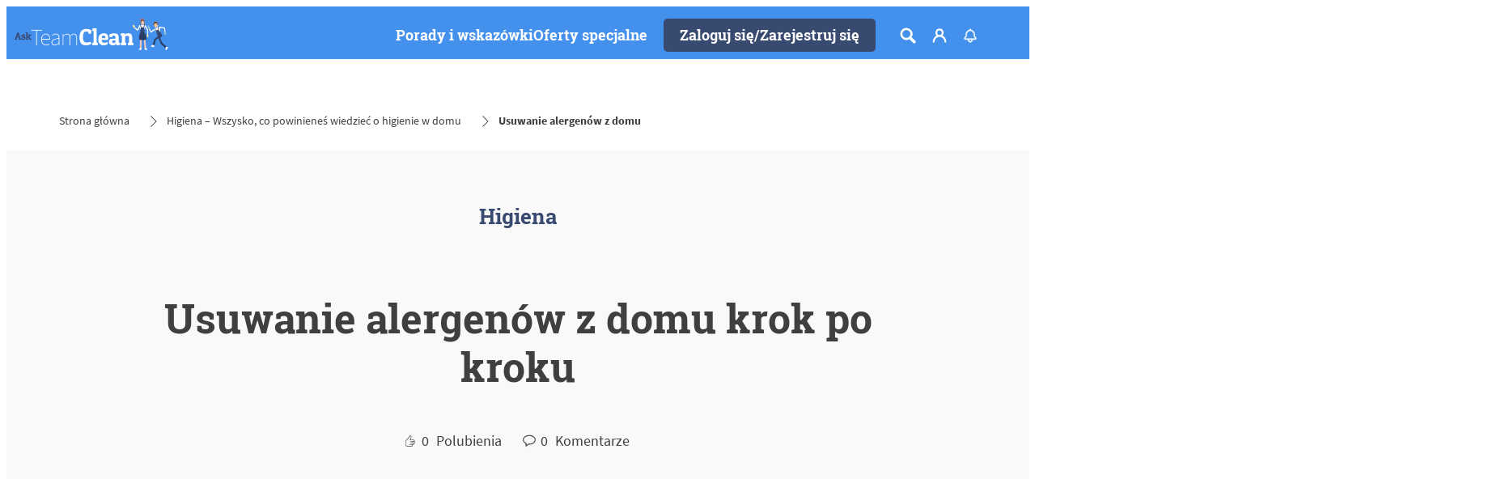

--- FILE ---
content_type: text/html;charset=utf-8
request_url: https://www.askteamclean.com/pl/pl/higiena/usuwanie-alergenow-z-domu.html
body_size: 54501
content:


<!DOCTYPE HTML>
<html lang="pl-PL" dir="ltr">

<head>
    
    <script defer="defer" type="text/javascript" src="/.rum/@adobe/helix-rum-js@%5E2/dist/rum-standalone.js"></script>
<link href="https://dm.henkel-dam.com" rel="preconnect"/>
    <script>
        performance.mark('HTML head start');
    </script>
    <meta charset="UTF-8"/>
    
<link rel="icon" sizes="16x16" href="https://dm.henkel-dam.com/is/image/henkel/favicon_auv?fmt=png-alpha&qlt=90&wid=16"/>
<link rel="apple-touch-icon" href="https://dm.henkel-dam.com/is/image/henkel/favicon11?fmt=png-alpha&qlt=90&wid=128"/>
<link rel="apple-touch-icon" sizes="128x128" href="https://dm.henkel-dam.com/is/image/henkel/favicon11?fmt=png-alpha&qlt=90&wid=128"/>
<link rel="apple-touch-icon" sizes="196x196" href="https://dm.henkel-dam.com/is/image/henkel/favicon22?fmt=png-alpha&qlt=90&wid=196"/>
    <meta name="template" content="content-page"/>
    <meta name="viewport" content="width=device-width, initial-scale=1"/>
    
    
    

    
    

    

    
    
    <link rel="canonical" href="https://www.askteamclean.com/pl/pl/higiena/usuwanie-alergenow-z-domu.html"/>
    

    <script type="application/ld+json" id="page-seo-jsonLD">
        [{"description":"","url":"","brand":{"@type":"Organization"},"contactPoint":{"telephone":"","@type":"ContactPoint","contactType":""},"sameAs":[""],"parentOrganization":{"@type":"Organization","name":"Henkel"},"@context":"https://schema.org","@type":"Organization"},{"mainEntity":{"answerCount":0,"@type":"Question","name":"How to remove allergens from the home","text":"Jeśli u siebie lub któregoś z domowników zauważysz objawy takie jak: problemy z zatokami i gardłem, wysypki skórne, trudności w oddychaniu lub łzawiące i podpuchnięte oczy, to może być alergia. W takim przypadku szczególnie ważne jest utrzymanie mieszkania w czystości. Wiedza o tym, jak usunąć alergeny z domu, może zmienić komfort życia. Oto kilka sposobów, które pomogą Ci zadbać o to, by przestrzeń do życia była bezpieczna dla wszystkich domowników.","upvoteCount":0},"speakable":{"xpath":["/html/head/title","/html/head/meta[@name='description']/@content"],"@type":"SpeakableSpecification"},"@context":"https://schema.org","@type":"QAPage"}]
    </script>
    

    
    

	



    
    
    

<script>
  window.raqnCIAM = window.raqnCIAM || {};
  window.raqnCIAM.isEnabled = false;
  window.raqnCIAM.isInit = window.raqnCIAM.isInit || false;
</script>






<script>
  window.heliuxGigyaService = window.heliuxGigyaService || {};
  window.heliuxGigyaService.isEnabled = true;
  window.heliuxGigyaService.isInit = window.heliuxGigyaService.isInit || false;
</script>






    
    



  


    
    <title id="pageTitle">Usuwanie alergenów z domu | Ask Team Clean</title>
    <meta id="pageKeywords" name="keywords" content="Higiena"/>
    <meta id="pageDescription" name="description" content="Usuwanie alergenów z domu wydaje się trudne, ale z dobrym planem może okazać się całkiem sprawnym procesem. Pokażemy Ci, jak to zrobić krok po kroku!"/>

    




    
    
    
    
    
    
        <script type="text/javascript">(self.heliuxModules=self.heliuxModules||[]).push([[3076],{22453:()=>{!function(){"use strict";const e=e=>"connection"in navigator?e.indexOf(navigator.connection.effectiveType)>=0?"slow":"fast":"unknown",n=e=>null!==sessionStorage.getItem(e),o=e=>{try{return n(e)?JSON.parse(sessionStorage.getItem(e)):{}}catch(e){return 0}},t={settings:{lowRAM:4,lowCPU:4,slowConnectionTypes:["slow-2g","2g","3g"]},sessionStorageKey:"progressiveUserSettings"};window.progUX=s=>{const r={...t,...s},{sessionStorageKey:i}=r,c=o(i),a=n(i)?(n=>{const{slowConnectionTypes:o}=n;return{connectionSpeed:e(o)}})(r.settings):(n=>{const{lowRAM:o,lowCPU:t,slowConnectionTypes:s}=n;return{memoryLevel:(e=>{if(!("deviceMemory"in navigator))return"unknown";const n=navigator.deviceMemory;return n===e?"mid":n>e?"high":"low"})(o),cpuLevel:(e=>{if(!("hardwareConcurrency"in navigator))return"unknown";const n=navigator.hardwareConcurrency;return n===e?"mid":n>e?"high":"low"})(t),connectionSpeed:e(s),saveData:"connection"in navigator?navigator.connection.saveData:0,reducedMotion:window.matchMedia("(prefers-reduced-motion: reduce)").matches,doNotTrack:(()=>{const e="doNotTrack"in navigator,n="1"===navigator.doNotTrack;return e&&n})()}})(r.settings);((e,n)=>{((e,n)=>{try{sessionStorage.setItem(n,JSON.stringify(e))}catch(e){}})(e,n),function(e){const n=o(e),t=document.getElementsByTagName("html")[0];Object.entries(n).forEach(e=>{const[n,o]=e,s=`${n}-${o}`;t.classList.add(s)})}(n)})(Object.assign(c,a),i)}}()},26766:(e,n,o)=>{o(22453),window.progUX()}},e=>{e(e.s=26766)}]);</script>

    

    


    


    
    
    



    

    

    <script type="text/plain" class="optanon-category-C0004" src="//assets.adobedtm.com/6f3e7fc3f999/b14b40137c43/launch-3587dfc110bb.min.js" async>
    </script>

    


    
    
        
    

    
    
    
    


<template class="adobeanalytics__base" data-components="AdobeAnalytics" data-components-params-AdobeAnalytics='{ "damDomains": "[dm.henkel-dam.com,datasheets.tdx.henkel.com]" ,
               "cookieCategoryIdsForTracking": "C0004",
               "itemsToTrackConfigs": {
                    "pageViewOnInitAnalyticsConfig": {
                         "trackingProperties": {&#34;_henkel&#34;:{&#34;page&#34;:{&#34;country&#34;:&#34;PL&#34;,&#34;businessUnit&#34;:&#34;&#34;,&#34;subGroup&#34;:&#34;&#34;,&#34;publishDate&#34;:&#34;2024-04-25&#34;,&#34;language&#34;:&#34;pl&#34;,&#34;category&#34;:&#34;Article&#34;,&#34;group&#34;:&#34;&#34;}},&#34;web&#34;:{&#34;webPageDetails&#34;:{&#34;isHomePage&#34;:false,&#34;isErrorPage&#34;:false,&#34;name&#34;:&#34;how-to-remove-allergens-from-home&#34;}},&#34;environment&#34;:{&#34;type&#34;:&#34;prod&#34;}},
                         "trackingParams": {
                              "includeIdentityEmailAddressHash": false,
                              "includeIdentifierTrackingInformation": false
                         }
                    }
               },
               "userConditionalBehavior": {}
          }'>
</template>


    
	    
    
        <script src="/etc.clientlibs/heliux/clientlibs/commons/tracking.lc-0032e0513cdc7711f4fa8c59bd0b1568-lc.min.js" defer type="text/javascript"></script>
<script src="/etc.clientlibs/heliux/clientlibs/publish/components/tracking/adobeanalytics/v1/adobeanalytics.lc-bf176617e81c45b9b9e8be94935c6d5d-lc.min.js" defer type="text/javascript"></script>

    

	    
	    
    
    







    

    <script type="text/plain" class="optanon-category-C0004">
        (function (w, d, s, l, i) {
            w[l] = w[l] || [];
            w[l].push(
                {'gtm.start': new Date().getTime(), event: 'gtm.js'});
            var f = d.getElementsByTagName(s)[0],
                j = d.createElement(s), dl = l != 'dataLayer' ? '&l=' + l : '';
            j.async = true;
            j.src =
                'https://www.googletagmanager.com/gtm.js?id=' + i + dl + '';
            f.parentNode.insertBefore(j, f);
        })(window, document, 'script', 'dataLayer', 'GTM\u002D53JR86');
    </script>

    
    
    
    
    
        
    

    
    
    
    

    
    <template class="googleanalytics__base" data-components='GoogleAnalytics' data-components-params-GoogleAnalytics='{"cookieCategoryIdsForTracking": "C0004", "itemsToTrackConfigs": { "pageMetaOnInitAnalyticsConfig": { "trackingProperties": {&#34;page_category&#34;:&#34;Article&#34;,&#34;page_group&#34;:&#34;&#34;,&#34;page_subgroup&#34;:&#34;&#34;,&#34;website_brand&#34;:&#34;Ask Team Clean&#34;,&#34;environment&#34;:&#34;prod&#34;,&#34;page_bu&#34;:&#34;&#34;,&#34;page_url&#34;:&#34;https://www.askteamclean.com/pl/pl/higiena/usuwanie-alergenow-z-domu.html&#34;,&#34;language&#34;:&#34;pl&#34;,&#34;country&#34;:&#34;PL&#34;} } }}'>
    </template>

    
    
	    
    
        <script src="/etc.clientlibs/heliux/clientlibs/publish/components/tracking/googleanalytics/v1/googleanalytics.lc-0dd3587e8168fc60f865e0e96af0f05c-lc.min.js" defer type="text/javascript"></script>

    

	    
	    
    
    

 




    
    <meta property="og:image" content="https://dm.henkel-dam.com/is/image/henkel/ATC2021_438_howtoremoveallergensfromhome_6x6"/>
<meta property="og:type" content="website"/>
<meta property="og:image:alt" content="Kobieta wydmuchująca nos w chusteczkę"/>
<meta property="twitter:title" content="How to remove allergens from the home"/>
<meta property="twitter:card" content="website"/>
<meta property="twitter:image:alt" content="Kobieta wydmuchująca nos w chusteczkę"/>
<meta property="twitter:description" content="Usuwanie alergenów z domu wydaje się trudne, ale z dobrym planem może okazać się całkiem sprawnym procesem. Pokażemy Ci, jak to zrobić krok po kroku!"/>
<meta property="og:title" content="How to remove allergens from the home"/>
<meta property="og:url" content="https://www.askteamclean.com/pl/pl/higiena/usuwanie-alergenow-z-domu.html"/>
<meta property="og:description" content="Usuwanie alergenów z domu wydaje się trudne, ale z dobrym planem może okazać się całkiem sprawnym procesem. Pokażemy Ci, jak to zrobić krok po kroku!"/>
<meta property="twitter:image" content="https://dm.henkel-dam.com/is/image/henkel/ATC2021_438_howtoremoveallergensfromhome_6x6"/>

    



  <style>
    body,raqn-theme {
  --global-color-default-main-color:#3f3f3f;
  --global-color-default-accent2:#ffffff;
  --global-color-default-accent1:#394a70;
  --global-color-default-accent1-hover:#2371e2;
  --global-color-default-accent1-disabled:#efefef;
  --global-color-default-accent2-text:#394a70;
  --global-color-default-alt-color:#707070;
  --global-color-default-accent1-hover-text:#ffffff;
  --global-color-default-success-color:#69b20c;
  --global-color-default-accent2-disabled:#ffffff;
  --global-color-default-accent2-hover:#ffffff;
  --global-color-default-background:#ffffff;
  --global-color-default-accent2-disabled-text:#b9b9b9;
  --global-color-default-accent1-text:#ffffff;
  --global-color-default-error-color:#b1283c;
  --global-color-default-accent1-disabled-text:#b9b9b9;
  --global-color-default-accent2-hover-text:#2371e2;
  --global-color-primary-main-color:#3f3f3f;
  --global-color-primary-accent2:#efefef;
  --global-color-primary-accent1:#394a70;
  --global-color-primary-accent1-hover:#2371e2;
  --global-color-primary-accent1-disabled:#b9b9b9;
  --global-color-primary-accent2-text:#394a70;
  --global-color-primary-alt-color:#707070;
  --global-color-primary-accent1-hover-text:#efefef;
  --global-color-primary-success-color:#69b20c;
  --global-color-primary-accent2-disabled:#efefef;
  --global-color-primary-accent2-hover:#efefef;
  --global-color-primary-background:#f9f9f9;
  --global-color-primary-accent2-disabled-text:#aaaaaa;
  --global-color-primary-accent1-text:#ffffff;
  --global-color-primary-error-color:#b1283c;
  --global-color-primary-accent1-disabled-text:#efefef;
  --global-color-primary-accent2-hover-text:#2371e2;
  --global-color-secondary-main-color:#ffffff;
  --global-color-secondary-accent2:#3f3f3f;
  --global-color-secondary-accent1:#394a70;
  --global-color-secondary-accent1-hover:#2371e2;
  --global-color-secondary-accent1-disabled:#69affc;
  --global-color-secondary-accent2-text:#ffffff;
  --global-color-secondary-alt-color:#bcbcbc;
  --global-color-secondary-accent1-hover-text:#ffffff;
  --global-color-secondary-success-color:#89d329;
  --global-color-secondary-accent2-disabled:#4390ed;
  --global-color-secondary-accent2-hover:#4390ed;
  --global-color-secondary-background:#4390ed;
  --global-color-secondary-accent2-disabled-text:#aaaaaa;
  --global-color-secondary-accent1-text:#ffffff;
  --global-color-secondary-error-color:#b52c40;
  --global-color-secondary-accent1-disabled-text:#4390ed;
  --global-color-secondary-accent2-hover-text:#ffffff;
  --global-layout-header-height-mobile:65px;
  --global-layout-header-height-desktop:65px;
  --global-layout-default-grid-gutter:20px;
  --global-layout-default-row-gap:20px;
  --global-layout-default-row-gap-small:20px;
  --global-layout-default-grid-gutter-small:20px;
  --global-layout-default-margin:20px;
  --global-layout-default-grid-gutter-medium:20px;
  --global-layout-default-row-gap-medium:20px;
  --global-layout-big-margin:40px;
  --global-layout-small-margin:10px;
  --global-layout-negative-margin:-100px;
  --global-layout-content-max-width-xl:1240px;
  --global-layout-content-max-width-l:1259px;
  --global-layout-content-max-width-m:1023px;
  --global-layout-content-max-width-xxl:1240px;
  --global-fonts-body-custom-family-file-light:\2f content\2f dam\2fheliux\2flaundry\2f ecrm\2f fonts\2fsourcesanspro\2fSourceSansPro-Regular.woff2;
  --global-fonts-body-device-family:Helvetica Neue, Helvetica, Arial, sans-serif;
  --global-fonts-body-custom-family-file-italic:\2f content\2f dam\2fheliux\2flaundry\2f ecrm\2f fonts\2fsourcesanspro\2fSourceSansPro-Regular.woff2;
  --global-fonts-body-custom-family-file-regular:\2f content\2f dam\2fheliux\2flaundry\2f ecrm\2f fonts\2fsourcesanspro\2fSourceSansPro-Regular.woff2;
  --global-fonts-body-custom-family:body;
  --global-fonts-body-custom-family-file-bold:\2f content\2f dam\2fheliux\2flaundry\2f ecrm\2f fonts\2fsourcesanspro\2fSourceSansPro-Bold.woff2;
  --global-fonts-body-custom-family-file-normal:\2f content\2f dam\2fheliux\2flaundry\2f ecrm\2f fonts\2fsourcesanspro\2fSourceSansPro-Regular.woff2;
  --global-fonts-headings-custom-family-file-light:\2f content\2f dam\2fheliux\2flaundry\2f ecrm\2f fonts\2froboto-slab\2fRoboto-Slab-Bold.woff2;
  --global-fonts-headings-device-family:Helvetica, Arial, sans-serif;
  --global-fonts-headings-custom-family-file-italic:\2f content\2f dam\2fheliux\2flaundry\2f ecrm\2f fonts\2froboto-slab\2fRoboto-Slab-Bold.woff2;
  --global-fonts-headings-custom-family-file-regular:\2f content\2f dam\2fheliux\2flaundry\2f ecrm\2f fonts\2froboto-slab\2fRoboto-Slab-Bold.woff2;
  --global-fonts-headings-custom-family:headings;
  --global-fonts-headings-custom-family-file-bold:\2f content\2f dam\2fheliux\2flaundry\2f ecrm\2f fonts\2froboto-slab\2fRoboto-Slab-Bold.woff2;
  --global-fonts-headings-custom-family-file-normal:\2f content\2f dam\2fheliux\2flaundry\2f ecrm\2f fonts\2froboto-slab\2fRoboto-Slab-Bold.woff2;
  --global-fonts-navigation-custom-family-file-light:\2f content\2f dam\2fheliux\2flaundry\2f fonts\2froboto\2fRoboto-Light.woff2;
  --global-fonts-navigation-device-family:Helvetica Neue, Helvetica, Arial, sans-serif;
  --global-fonts-navigation-custom-family-file-italic:\2f content\2f dam\2fheliux\2flaundry\2f fonts\2froboto\2fRoboto-Italic.woff2;
  --global-fonts-navigation-custom-family-file-regular:\2f content\2f dam\2f dam\2f fonts\2fsource-sans-pro\2fsource-sans-pro-ui.woff;
  --global-fonts-navigation-custom-family:navigation;
  --global-fonts-navigation-custom-family-file-bold:\2f content\2f dam\2fheliux\2flaundry\2f fonts\2froboto\2fRoboto-Bold.woff2;
  --global-fonts-navigation-custom-family-file-normal:\2f content\2f dam\2fheliux\2flaundry\2f fonts\2froboto\2fRoboto-Regular.woff2;
  --global-type-heading1-font-size-tablet:50px;
  --global-type-heading1-font-size-desktop:50px;
  --global-type-heading1-font-weight:normal;
  --global-type-heading1-letter-spacing:0px;
  --global-type-heading1-font-size-mobile:30px;
  --global-type-heading1-font-size:50px;
  --global-type-heading1-line-height:1.2em;
  --global-type-heading1-font-family:headings, Helvetica, Arial, sans-serif;
  --global-type-heading2-font-size-tablet:24px;
  --global-type-heading2-font-size-desktop:30px;
  --global-type-heading2-font-weight:normal;
  --global-type-heading2-letter-spacing:0px;
  --global-type-heading2-font-size-mobile:24px;
  --global-type-heading2-font-size:40px;
  --global-type-heading2-line-height:1.2em;
  --global-type-heading2-font-family:headings, Helvetica, Arial, sans-serif;
  --global-type-heading3-font-size-tablet:26px;
  --global-type-heading3-font-size-desktop:26px;
  --global-type-heading3-font-weight:normal;
  --global-type-heading3-letter-spacing:0px;
  --global-type-heading3-font-size-mobile:26px;
  --global-type-heading3-font-size:30px;
  --global-type-heading3-line-height:1.2em;
  --global-type-heading3-font-family:headings, Helvetica, Arial, sans-serif;
  --global-type-heading4-font-size-tablet:21px;
  --global-type-heading4-font-size-desktop:21px;
  --global-type-heading4-font-weight:normal;
  --global-type-heading4-letter-spacing:0px;
  --global-type-heading4-font-size-mobile:21px;
  --global-type-heading4-font-size:25px;
  --global-type-heading4-line-height:1.2em;
  --global-type-heading4-font-family:headings, Helvetica, Arial, sans-serif;
  --global-type-heading5-font-size-tablet:18px;
  --global-type-heading5-font-size-desktop:18px;
  --global-type-heading5-font-weight:normal;
  --global-type-heading5-letter-spacing:0px;
  --global-type-heading5-font-size-mobile:18px;
  --global-type-heading5-font-size:19px;
  --global-type-heading5-line-height:1.2em;
  --global-type-heading5-font-family:headings, Helvetica, Arial, sans-serif;
  --global-type-heading6-font-size-tablet:16px;
  --global-type-heading6-font-size-desktop:16px;
  --global-type-heading6-font-weight:normal;
  --global-type-heading6-letter-spacing:0px;
  --global-type-heading6-font-size-mobile:16px;
  --global-type-heading6-font-size:16px;
  --global-type-heading6-line-height:1.2em;
  --global-type-heading6-font-family:headings, Helvetica, Arial, sans-serif;
  --global-type-heading7-font-size-tablet:32px;
  --global-type-heading7-font-size-desktop:40px;
  --global-type-heading7-font-weight:normal;
  --global-type-heading7-letter-spacing:0px;
  --global-type-heading7-font-size-mobile:32px;
  --global-type-heading7-line-height:1.2em;
  --global-type-heading7-font-family:headings, Helvetica, Arial, sans-serif;
  --global-type-linklist-font-size-tablet:16px;
  --global-type-linklist-font-size-desktop:16px;
  --global-type-linklist-font-weight:normal;
  --global-type-linklist-letter-spacing:0px;
  --global-type-linklist-font-size-mobile:16px;
  --global-type-linklist-font-size:17px;
  --global-type-linklist-line-height:2.5em;
  --global-type-linklist-font-family:headings, Helvetica, Arial, sans-serif;
  --global-type-body-font-size-tablet:18px;
  --global-type-body-font-size-desktop:18px;
  --global-type-body-font-weight:normal;
  --global-type-body-letter-spacing:0px;
  --global-type-body-font-size-mobile:18px;
  --global-type-body-line-height:1.2em;
  --global-type-body-font-family:body, Helvetica Neue, Helvetica, Arial, sans-serif;
  --global-type-cta-font-size-tablet:18px;
  --global-type-cta-font-size-desktop:18px;
  --global-type-cta-font-weight:normal;
  --global-type-cta-letter-spacing:0px;
  --global-type-cta-font-size-mobile:18px;
  --global-type-cta-font-size:19px;
  --global-type-cta-line-height:1.2em;
  --global-type-cta-font-family:headings, Helvetica, Arial, sans-serif;
  --global-type-caption-font-size-tablet:16px;
  --global-type-caption-font-size-desktop:16px;
  --global-type-caption-font-weight:normal;
  --global-type-caption-letter-spacing:0px;
  --global-type-caption-font-size-mobile:16px;
  --global-type-caption-line-height:1.2em;
  --global-type-caption-font-family:headings, Helvetica, Arial, sans-serif;
  --global-type-navigation-font-size-tablet:18px;
  --global-type-navigation-font-size-desktop:18px;
  --global-type-navigation-font-weight:normal;
  --global-type-navigation-letter-spacing:0px;
  --global-type-navigation-font-size-mobile:18px;
  --global-type-navigation-font-size:18px;
  --global-type-navigation-line-height:1.33em;
  --global-type-navigation-font-family:headings, Helvetica, Arial, sans-serif;
  --global-type-navigationLevel2-font-size-tablet:16px;
  --global-type-navigationLevel2-font-size-desktop:16px;
  --global-type-navigationLevel2-font-weight:bold;
  --global-type-navigationLevel2-letter-spacing:0px;
  --global-type-navigationLevel2-font-size-mobile:16px;
  --global-type-navigationLevel2-line-height:1.33em;
  --global-type-navigationLevel2-font-family:headings, Helvetica, Arial, sans-serif;
  --global-type-navigationLevel3-font-size-tablet:16px;
  --global-type-navigationLevel3-font-size-desktop:16px;
  --global-type-navigationLevel3-font-weight:normal;
  --global-type-navigationLevel3-letter-spacing:0px;
  --global-type-navigationLevel3-font-size-mobile:16px;
  --global-type-navigationLevel3-line-height:1.33em;
  --global-type-navigationLevel3-font-family:body, Helvetica Neue, Helvetica, Arial, sans-serif;
  --global-type-meta-font-size-tablet:16px;
  --global-type-meta-font-size-desktop:16px;
  --global-type-meta-font-weight:normal;
  --global-type-meta-letter-spacing:0px;
  --global-type-meta-font-size-mobile:16px;
  --global-type-meta-line-height:1.29em;
  --global-type-meta-font-family:headings, Helvetica, Arial, sans-serif;
  --global-type-bulletedList-list-style-type:circle;
}
@font-face {
  font-family: body;
  font-style: normal;
  font-weight: 400;
  font-display: swap;
  src: url('/content/dam/heliux/laundry/ecrm/fonts/sourcesanspro/SourceSansPro-Regular.woff2') format('woff2');
}
@font-face {
  font-family: body;
  font-style: normal;
  font-weight: 700;
  font-display: swap;
  src: url('/content/dam/heliux/laundry/ecrm/fonts/sourcesanspro/SourceSansPro-Bold.woff2') format('woff2');
}
@font-face {
  font-family: headings;
  font-style: normal;
  font-weight: 400;
  font-display: swap;
  src: url('/content/dam/heliux/laundry/ecrm/fonts/roboto-slab/Roboto-Slab-Bold.woff2') format('woff2');
}
@font-face {
  font-family: navigation;
  font-style: normal;
  font-weight: 400;
  font-display: swap;
  src: url('/content/dam/heliux/laundry/fonts/roboto/Roboto-Regular.woff2') format('woff2');
}
@font-face {
  font-family: navigation;
  font-style: italic;
  font-weight: 400;
  font-display: swap;
  src: url('/content/dam/heliux/laundry/fonts/roboto/Roboto-Italic.woff2') format('woff2');
}
@font-face {
  font-family: navigation;
  font-style: normal;
  font-weight: 700;
  font-display: swap;
  src: url('/content/dam/heliux/laundry/fonts/roboto/Roboto-Bold.woff2') format('woff2');
}
@font-face {
  font-family: navigation;
  font-style: normal;
  font-weight: 100;
  font-display: swap;
  src: url('/content/dam/heliux/laundry/fonts/roboto/Roboto-Light.woff2') format('woff2');
}

  </style>

  <style>
    
  </style>



    
        <link rel="stylesheet" href="/etc.clientlibs/heliux/clientlibs/publish/atomic/accessibility.lc-18b7fe24be78d93bdf103340ec4fe909-lc.min.css" type="text/css"><link rel="stylesheet" href="/etc.clientlibs/heliux/clientlibs/publish/atomic/type.lc-d5ce0f8248e74b180cadc9136af2a0a7-lc.min.css" type="text/css"><link rel="stylesheet" href="/etc.clientlibs/heliux/clientlibs/publish/atomic/visibility.lc-63edd126d4ed625bf19567343ff9cfeb-lc.min.css" type="text/css"><link rel="stylesheet" href="/etc.clientlibs/heliux/clientlibs/publish/atomic/grid.lc-3ba4a949d708821248b18cad4c653e30-lc.min.css" type="text/css"><link rel="stylesheet" href="/etc.clientlibs/heliux/clientlibs/publish/atomic/color.lc-e1b6d460eff90572bb4e6d274b965849-lc.min.css" type="text/css"><link rel="stylesheet" href="/etc.clientlibs/heliux/clientlibs/publish/components/content/animations/v1/animations.lc-d41d8cd98f00b204e9800998ecf8427e-lc.min.css" type="text/css"><link rel="stylesheet" href="/etc.clientlibs/heliux/clientlibs/publish.lc-7b423f798eb36cc2c4e206b6e9533558-lc.min.css" type="text/css">
    




    
        <link rel="stylesheet" href="/etc.clientlibs/heliux/clientlibs/publish/print.lc-d1697c04ed784abf1679ab80b69be408-lc.min.css" type="text/css" media="print">
    



















<style>
    heliux-inlinesection {
        display: flex;
    }

    heliux-banner {
        display: none;
    }
</style>


  <script data-components="GoogleOneTap" data-components-params-googleonetap='{
            "googleClientId": "174167203450-03emcj5ppgr6nu66jv6pllubkb010vh5.apps.googleusercontent.com"
          }' src="https://accounts.google.com/gsi/client" async defer></script>
  
    
        <script src="/etc.clientlibs/heliux/clientlibs/commons/treeshaking.lc-f472aace6ff3204f65c2d8d5e729ac03-lc.min.js" defer type="text/javascript"></script>
<script src="/etc.clientlibs/heliux/clientlibs/commons/vendors.lc-1824e2ed8a086bdbf840dde2e6bae859-lc.min.js" defer type="text/javascript"></script>
<script src="/etc.clientlibs/heliux/clientlibs/commons/commons.lc-d41d8cd98f00b204e9800998ecf8427e-lc.min.js" defer type="text/javascript"></script>
<script src="/etc.clientlibs/heliux/clientlibs/publish/components/content/gigya.lc-1776f7ce23b0fc93a94fdcd9bf6991ec-lc.min.js" defer type="text/javascript"></script>
<script src="/etc.clientlibs/heliux/clientlibs/publish/components/content/integration/google/onetap/v1/onetap.lc-062f34fe65d2a29db05ceff6778bda3b-lc.min.js" defer type="text/javascript"></script>

    


    
    
    

    

    
    
    

    
    
    
    <link rel="alternate" hreflang="de-AT" href="https://www.frag-team-clean.at/hygiene/allergene-in-wohnung-beseitigen.html"/>
<link rel="alternate" hreflang="pl-PL" href="https://www.askteamclean.com/pl/pl/higiena/usuwanie-alergenow-z-domu.html"/>
<link rel="alternate" hreflang="de-DE" href="https://www.frag-team-clean.de/hygiene/allergene-in-wohnung-beseitigen.html"/>
<link rel="alternate" hreflang="en-GB" href="https://www.askteamclean.com/gb/en/hygiene/how-to-remove-allergens-from-home.html"/>

    
    <script>
        performance.mark('HTML head end');
    </script>
</head>




<body class="page basicpage page-type-articlesWithComments" data-adobe-tracking-configs="{&#34;textArticleLinkAnalyticsConfig&#34;:{&#34;isActive&#34;:true}}" data-client-country="US">



<script>
    performance.mark('HTML body start');
</script>


    
    
    
    



    
<div class="cookiebanner">


    
    
        
    

    
    
    
    




    <div class="scriptinjector__base" data-components="ScriptInjector" data-components-params-scriptinjector='{
             "src": "https://cdn.cookielaw.org/scripttemplates/otSDKStub.js",
             "name": "onetrust",
             "postLoadCallback": "",
             "attributes": {"data-domain-script":"2e531802-c4ab-440a-84f6-bdff16bd9df6","charset":"UTF-8","data-language":"","data-document-language":"true"}
         }'>
    </div>


    <script type="text/javascript">
        var oneTrustBlockedStyles=document.createElement('style');
        oneTrustBlockedStyles.setAttribute('type','text/css');
        document.head.appendChild(oneTrustBlockedStyles);

        function OptanonWrapper() {
            window.dataLayer?.push({event:'OneTrustGroupsUpdated'});

            // When 'OneTrustGroupsUpdated' is called for the first time, 'window.OneTrust' is not initialised yet.
            // Therefor, we are calling another custom RAQN `RAQNOneTrustGroupsUpdated` event, to trigger some actions
            // on OneTrust changed callback
            window.dispatchEvent(new Event('RAQNOneTrustGroupsUpdated'));

            var activeGroups=OptanonActiveGroups.split(',').filter(function(n){return n;});
            oneTrustBlockedStyles.innerHTML=activeGroups.map(function(x){return activeGroups.map(function(y){return '.cookie-blocked-'+(x==y?x:x+"-"+y);}).join(',');}).join(',')+'{display:none}';
            document.body.setAttribute('data-wp-page-cookie',activeGroups.length>1?activeGroups.join(','):'not-accepted');
        }
    </script>



    
	    
    
        <script src="/etc.clientlibs/heliux/clientlibs/publish/components/content/scriptinjector/v1/scriptinjector.lc-ed358bd73e01a150f6b2d6d6a4439efd-lc.min.js" defer type="text/javascript"></script>

    

	    
	    
    
    
</div>
<div class="root responsivegrid">


<div class="aem-Grid aem-Grid--12 aem-Grid--default--12 ">
    
    <div class="experiencefragment aem-GridColumn aem-GridColumn--default--12"><div id="experiencefragment-4825bb645c" class="cmp-experiencefragment cmp-experiencefragment--header"><div class="xfpage page basicpage"><div class="xf-content-height">
 


<div class="aem-Grid aem-Grid--12 aem-Grid--default--12 ">
    
    <heliux-header class="header secondary aem-GridColumn aem-GridColumn--default--12">


    
    
        <link rel="stylesheet" href="/etc.clientlibs/heliux/clientlibs/publish/components/structure/header/v1/header.lc-b945c4caedc8fbacf3b99b18050fe11f-lc.min.css" type="text/css">
    

    
    
    
    



<style class="customizations__css">@media all{.header .header1632471330568 .header__logo{--header-logo-min-width:200px;}}@media (max-width: 767px){.header .header1632471330568 .header__logo{min-width:100px;}}@media (min-width: 1024px){.header .header1632471330568 .login__flyout{min-width:260px;}}</style>


    
    
        <link rel="stylesheet" href="/etc.clientlibs/heliux/clientlibs/publish/components/structure/header/v1/header/mobile/layout1.lc-5de891b4a585a590354bd1f4d817d0f7-lc.min.css" type="text/css">
    

    
    
    
    



    
    
        <link rel="stylesheet" href="/etc.clientlibs/heliux/clientlibs/publish/components/structure/header/v1/header/tablet/layout2.lc-e0b9de9bd74fc8360240d31758de8ecf-lc.min.css" type="text/css">
    

    
    
    
    



    
    
        <link rel="stylesheet" href="/etc.clientlibs/heliux/clientlibs/publish/components/structure/header/v1/header/desktop/layout1.lc-dd683ce6317f39c0e94cbcf56108329b-lc.min.css" type="text/css">
    

    
    
    
    





    
    
    
        <link rel="stylesheet" href="/etc.clientlibs/heliux/clientlibs/publish/components/structure/header/v1/header/sticky.lc-1d7caaf5ab535e416a978a4940169b55-lc.min.css" type="text/css">
    

    
    
    
    



<a class="header__skipContent" href="#maincontent" target="_self">Skip to Content</a>







<div class="header__wrapper">
<header class="header__base container-max header__base--isSticky header__base--isStickyAtTop header1632471330568" data-components="StickyHeader" data-components-params-StickyHeader="{&#34;stickyDirection&#34;:&#34;UP&#34;,&#34;mode&#34;:&#34;DesktopAndMobile&#34;}">
    <div class="header__container">
        <div class="header__logo">




    
    
    <heliux-image class="image margin-block-start-small margin-inline-start-small margin-inline-end-none margin-block-end-small">





    
    
        <link rel="stylesheet" href="/etc.clientlibs/heliux/clientlibs/publish/components/content/image/v1/image.lc-d19996582cb5011fc8d035d9d2129ebc-lc.min.css" type="text/css">
    

    
    
    
    







    <div id="image-3eefd6b279" class="image__base image1643355597695   image--hfit,1  " data-adobe-tracking-configs="{&#34;imageAnalyticsConfig&#34;:{&#34;isActive&#34;:true,&#34;trackingProperties&#34;:{&#34;_henkel&#34;:{&#34;component&#34;:{&#34;internalPromoLink&#34;:&#34;undefined-undefined-undefined-undefined&#34;}}}}}" data-components-params-image="{&#34;src&#34;:&#34;https://dm.henkel-dam.com/is/image/henkel/ATC_logo_navigation_221x45px_white_characters&#34;,&#34;servletParams&#34;:{&#34;fmt&#34;:&#34;webp-alpha&#34;,&#34;qlt&#34;:&#34;90&#34;,&#34;fit&#34;:&#34;hfit,1&#34;,&#34;align&#34;:&#34;&#34;},&#34;mobileSource&#34;:&#34;https://dm.henkel-dam.com/is/image/henkel/atc-uk-logo_mobile&#34;,&#34;renditions&#34;:[&#34;180&#34;,&#34;360&#34;,&#34;720&#34;,&#34;1024&#34;,&#34;1600&#34;,&#34;2560&#34;,&#34;3360&#34;],&#34;dimensions&#34;:{&#34;mobileHeight&#34;:&#34;125&#34;,&#34;width&#34;:&#34;221&#34;,&#34;mobileWidth&#34;:&#34;400&#34;,&#34;height&#34;:&#34;45&#34;},&#34;lazyEnabled&#34;:false}" data-components="Image">

        <a class="image__link" href="/pl/pl.html" target="_self">
            
    
        
        <style type="text/css">
         #ratioimage-3eefd6b279 {
          --image-w: 221;
          --image-h: 45;
          --image-mw: 400;
          --image-mh: 125;
          --image-mobile-w: var(--image-mw, var(--image-w));
          --image-mobile-h: var(--image-mh, var(--image-h));
         }
        </style>
    

            
                
                    <div id="ratioimage-3eefd6b279" class="image--withRatio">
                        <picture class="image__imgPreview  ">
                            

                            

                            
                            

                            
                            
                            
                                <source media="(max-width: 767px)" srcset="https://dm.henkel-dam.com/is/image/henkel/atc-uk-logo_mobile?wid=180&amp;fmt=webp-alpha&amp;qlt=90&amp;fit=hfit%2C1 180w, https://dm.henkel-dam.com/is/image/henkel/atc-uk-logo_mobile?wid=360&amp;fmt=webp-alpha&amp;qlt=90&amp;fit=hfit%2C1 360w, https://dm.henkel-dam.com/is/image/henkel/atc-uk-logo_mobile?wid=720&amp;fmt=webp-alpha&amp;qlt=90&amp;fit=hfit%2C1 720w, https://dm.henkel-dam.com/is/image/henkel/atc-uk-logo_mobile?wid=1024&amp;fmt=webp-alpha&amp;qlt=90&amp;fit=hfit%2C1 1024w, https://dm.henkel-dam.com/is/image/henkel/atc-uk-logo_mobile?wid=1600&amp;fmt=webp-alpha&amp;qlt=90&amp;fit=hfit%2C1 1600w, https://dm.henkel-dam.com/is/image/henkel/atc-uk-logo_mobile?wid=2560&amp;fmt=webp-alpha&amp;qlt=90&amp;fit=hfit%2C1 2560w, https://dm.henkel-dam.com/is/image/henkel/atc-uk-logo_mobile?wid=3360&amp;fmt=webp-alpha&amp;qlt=90&amp;fit=hfit%2C1 3360w" width="400" height="125" sizes="100vw"/>

                                

                                <source media="(min-width: 768px)" srcset="https://dm.henkel-dam.com/is/image/henkel/ATC_logo_navigation_221x45px_white_characters?wid=180&amp;fmt=webp-alpha&amp;qlt=90&amp;fit=hfit%2C1 180w, https://dm.henkel-dam.com/is/image/henkel/ATC_logo_navigation_221x45px_white_characters?wid=360&amp;fmt=webp-alpha&amp;qlt=90&amp;fit=hfit%2C1 360w, https://dm.henkel-dam.com/is/image/henkel/ATC_logo_navigation_221x45px_white_characters?wid=720&amp;fmt=webp-alpha&amp;qlt=90&amp;fit=hfit%2C1 720w, https://dm.henkel-dam.com/is/image/henkel/ATC_logo_navigation_221x45px_white_characters?wid=1024&amp;fmt=webp-alpha&amp;qlt=90&amp;fit=hfit%2C1 1024w, https://dm.henkel-dam.com/is/image/henkel/ATC_logo_navigation_221x45px_white_characters?wid=1600&amp;fmt=webp-alpha&amp;qlt=90&amp;fit=hfit%2C1 1600w, https://dm.henkel-dam.com/is/image/henkel/ATC_logo_navigation_221x45px_white_characters?wid=2560&amp;fmt=webp-alpha&amp;qlt=90&amp;fit=hfit%2C1 2560w, https://dm.henkel-dam.com/is/image/henkel/ATC_logo_navigation_221x45px_white_characters?wid=3360&amp;fmt=webp-alpha&amp;qlt=90&amp;fit=hfit%2C1 3360w" width="221" height="45" sizes="50vw"/>
                            


                            
                            <img elementtiming="image-3eefd6b279" alt="logo" class="image__img" width="221" height="45" src="[data-uri]"/>
                        </picture>

                        
                        
                    </div>
                    
                    
                    <meta itemprop="contentUrl" src="https://dm.henkel-dam.com/is/image/henkel/ATC_logo_navigation_221x45px_white_characters" content="https://dm.henkel-dam.com/is/image/henkel/ATC_logo_navigation_221x45px_white_characters"/>
                
                
  

            
            
  

        </a>
    </div>



    


    
	    
    
        <script src="/etc.clientlibs/heliux/clientlibs/publish/components/content/image/v1/image.lc-88fb5750a3cd60f86ba3dccb2aaa0e80-lc.min.js" defer type="text/javascript"></script>

    

	    
	    
    
    

</heliux-image>


</div>

        <div class="header__navigationWrapper">
            
    <div class="header__navigationContainer">
        <div class="header__navigation icon--medium" id="header__navigation">
            
            
            <heliux-nav-adjustable class="adjustablenavigation">




<style class="customizations__css">@media (min-width: 1024px){.adjustablenavigation .megamenuoption heliux-desktopnav .navigation__item--level-0:nth-child(2) .navigation__flyout{background-color:#4290ed;--navigation-text-color:white;--navigation-text-link:white;}}@media all{.adjustablenavigation .megamenuoption heliux-desktopnav .navigation__flyout{background-color:White;--navigation-text-color:var(--scope-color-accent2);--navigation-text-link:var(--scope-color-accent2);}}@media all{.adjustablenavigation .megamenuoption heliux-mobilenav .navigation__item-link--level-1{margin:0;border-bottom:1px solid rgba(0,0,0,0.15);;}}@media all{.adjustablenavigation .megamenuoption heliux-mobilenav .navigation__group{order:1;margin-top:0;}}@media all{.adjustablenavigation .megamenuoption heliux-mobilenav .header__metaNav{order:2;}}@media all{.adjustablenavigation .megamenuoption heliux-desktopnav .navigation__item--level-2{border-bottom:1px solid rgba(0,0,0,0.15);margin-right:90px;}}@media all{.adjustablenavigation .megamenuoption heliux-desktopnav .navigation__item-link--level-0 .navigation__icon{display:flex;transform:rotate(90deg);margin-left:5px;}}@media all{.adjustablenavigation .megamenuoption heliux-desktopnav .navigation__flyout{box-shadow:0 0 5px 0 rgb(88 88 88 / 22%) !important;}}@media all{.adjustablenavigation .megamenuoption heliux-desktopnav .navigation__item--level-2{border-bottom:1px solid rgba(0,0,0,0.15);}}@media all{.adjustablenavigation .megamenuoption heliux-desktopnav .navigation__group--level-0{flex-wrap:nowrap;}}@media all{.adjustablenavigation .megamenuoption heliux-mobilenav .navigation__nav{align-content:start;}}@media all{.adjustablenavigation .megamenuoption heliux-mobilenav .navigation__group{grid-row:3;padding-block-end:0;}}</style>


    
    
        <link rel="stylesheet" href="/etc.clientlibs/heliux/clientlibs/publish/components/content/modal/v1/modal.lc-e0a2b5375dc05aafc35fff350f588c62-lc.min.css" type="text/css"><link rel="stylesheet" href="/etc.clientlibs/heliux/clientlibs/publish/components/content/icon/v1/icon.lc-a41baae390b37a3dd87f20fe5f5649c4-lc.min.css" type="text/css"><link rel="stylesheet" href="/etc.clientlibs/heliux/clientlibs/publish/components/structure/navigation/v1/navigation.lc-7320253366f83abadce8a63644fee92d-lc.min.css" type="text/css"><link rel="stylesheet" href="/etc.clientlibs/heliux/clientlibs/publish/components/structure/adjustablenavigation/v1/adjustablenavigation.lc-22ab0cfdd69b01f969dd17cc0e009ec3-lc.min.css" type="text/css">
    

    
    
    
    







<heliux-navigation data-components="Navigation" data-components-params-Visibility='{
                       &quot;hideParent&quot;: false,
                       &quot;target&quot;: {
                        &quot;mobile&quot;:&quot;.navigation__group--level-0&quot;
                       }
                   }' data-components-params-Navigation='{
                    "mobileExperienceFragment": ""
                   }' class="megamenuoption">
    
  <button class="navigation__toogle" aria-expanded="false">
    <span class="a11y-visually-hidden">Mobile navigation</span>
    <span class="navigation__toogle-open">
      
  
  <heliux-icon class="icon__menu"><svg viewBox="0 0 24 24"><use xlink:href="#iconSprite_menu"/></svg></heliux-icon>

    </span>
    <span class="navigation__toogle-close">
      
  
  <heliux-icon class="icon__close"><svg viewBox="0 0 40 40"><use xlink:href="#iconSprite_close"/></svg></heliux-icon>

    </span>
  </button>

    
  <span class="navigation__returnIcon" hidden aria-hidden="true">
      

<heliux-icon class="icon__return"><svg viewBox="0 0 24 24"><use xlink:href="#iconSprite_return"/></svg></heliux-icon>

  </span>

    <div class="navigation__content navigation--adjustable">
        <nav id="adjustablenavigation-318e8eb96c" class=" navigation__nav navigation__nav--expandable" tabindex="-1" role="navigation" itemscope itemtype="https://schema.org/SiteNavigationElement">
            
            <ul class=" navigation__group navigation__group--level-0">

                
                <li class="navigation__item navigation__item--level-0 navigation__item--has-children">
                    <div class="navigation__item-content">
                        
                        <button class="navigation__item-link
                                navigation__item-link--level-0 navigation__item-link--button navigation__submenu-trigger
                                open" data-level="0" aria-label="Porady i wskazówki " aria-expanded="false" aria-haspopup="true">
                            <span class="navigation__item-text navigation__item-text--lines">
                                
                                <span class="navigation__item-text-line navigation__item-text-line--1">Porady i wskazówki</span>
                                
                            </span>
                            <span class="navigation__icon navigation__icon--right">
                                
  
  <heliux-icon class="icon__chevronRight"><svg viewBox="0 0 24 24"><use xlink:href="#iconSprite_chevron-right"/></svg></heliux-icon>

                            </span>
                            <span class="navigation__icon navigation__icon--expand">
                                
  
  <heliux-icon class="icon__openExpand"><svg viewBox="0 0 24 24"><use xlink:href="#iconSprite_open-expand"/></svg></heliux-icon>

                            </span>
                            <span class="navigation__icon navigation__icon--collapse">
                                
  
  <heliux-icon class="icon__closeCollapse"><svg viewBox="0 0 24 24"><use xlink:href="#iconSprite_close-collapse"/></svg></heliux-icon>

                            </span>
                        </button>
                        
                    </div>
                    <div class="navigation__group navigation__group--level-1 navigation__group--flyout open">
                        <section class="columncontrol container responsivegrid default container-max">

<style class="customizations__css">@media (max-width: 767px){.columncontrol .columncontrol1637919626747 heliux-grid .columncontrol__wrapper{background:var(--global-color-secondary-background);}}@media (min-width: 768px) and (max-width: 1023px){.columncontrol .columncontrol1637919626747 heliux-grid .columncontrol__wrapper{background:var(--global-color-secondary-background);}}</style>


    
    
        <link rel="stylesheet" href="/etc.clientlibs/heliux/clientlibs/publish/components/content/columncontrol/v1/columncontrol.lc-70c43250398f663fddac7e8001aa8fbf-lc.min.css" type="text/css">
    

    
    
    
    

<style type="text/css">
  #columncontrol-86a1c818f3 {
    --scope-grid-template-columns:minmax(0,4fr) minmax(0,3fr) minmax(0,3fr) minmax(0,3fr) ;
    --scope-grid-template-columns-mobile:minmax(0,1fr) ;
  }
</style>


    
    
    <style type="text/css">
      #columncontrol-86a1c818f3 {
          --scope-grid-area: 1 / 13
      }
    </style>


    
    
    <style type="text/css">
      #columncontrol-86a1c818f3 {
          --scope-grid-area-mobile: 1 / 11
      }
    </style>


<div class="heliux-grid__wrapper columncontrol1637919626747" id="columncontrol-86a1c818f3">
  <heliux-grid class="product__columncontrol">
    
      <div class="columncontrol__wrapper  ">
        
          
            
            
              <heliux-image class="image">

<style class="customizations__css">@media (max-width: 479px){.image .image1632688439196 .image__img{display:none;}}@media (max-width: 767px){.image .image1632688439196 .image__img{display:none;}}@media (min-width: 768px) and (max-width: 1023px){.image .image1632688439196 .image__img{display:none;}}</style>









    <div id="image-6cb246349e" class="image__base image1632688439196 image--no-mobile-img  image--hfit,1 image--initializing " data-components-params-image="{&#34;src&#34;:&#34;https://dm.henkel-dam.com/is/image/henkel/ATC_Navigation&#34;,&#34;servletParams&#34;:{&#34;fmt&#34;:&#34;webp-alpha&#34;,&#34;qlt&#34;:&#34;90&#34;,&#34;fit&#34;:&#34;hfit,1&#34;,&#34;align&#34;:&#34;&#34;},&#34;mobileSource&#34;:&#34;&#34;,&#34;renditions&#34;:[&#34;180&#34;,&#34;360&#34;,&#34;720&#34;,&#34;1024&#34;,&#34;1600&#34;,&#34;2560&#34;,&#34;3360&#34;],&#34;dimensions&#34;:{&#34;width&#34;:&#34;400&#34;,&#34;height&#34;:&#34;225&#34;},&#34;lazyEnabled&#34;:true}" data-components="Image">

        
            
    
        
        <style type="text/css">
         #ratioimage-6cb246349e {
          --image-w: 400;
          --image-h: 225;
          --image-mw: var(--image-m-w);
          --image-mh: var(--image-m-h);
          --image-mobile-w: var(--image-mw, var(--image-w));
          --image-mobile-h: var(--image-mh, var(--image-h));
         }
        </style>
    

            
                
                    <div id="ratioimage-6cb246349e" class="image--withRatio">
                        <picture class="image__imgPreview  image__imgPreview--lazy">
                            

                            

                            
                            
                                
                            

                            
                            
                            


                            <img elementtiming="image-6cb246349e" role="presentation" alt="" class="image__img" width="400" height="225" src="[data-uri]" loading="lazy"/>
                            
                        </picture>

                        
                        
                    </div>
                    
                    
                    <meta itemprop="contentUrl" src="https://dm.henkel-dam.com/is/image/henkel/ATC_Navigation" content="https://dm.henkel-dam.com/is/image/henkel/ATC_Navigation"/>
                
                
  

            
            
  

        
    </div>



    


</heliux-image>

            
          
        
      </div>
    
      <div class="columncontrol__wrapper  ">
        
          
            
            
              <heliux-nav-linklist class="navigationlinklist linklist">





<style class="customizations__css">@media (max-width: 479px){.navigationlinklist .navigationlinklist1635511327853 .navigation__item-text-icon{display:none;}}@media (min-width: 768px) and (max-width: 1023px){.navigationlinklist .navigationlinklist1635511327853 .navigation__item-text-icon{display:none;}}@media (max-width: 767px){.navigationlinklist .navigationlinklist1635511327853 .navigation__item-text-icon{display:none;}}</style>


    
    
        <link rel="stylesheet" href="/etc.clientlibs/heliux/clientlibs/publish/components/content/accordion/v1/accordion.lc-bd27b3fe705b912ffa4b53de3b694eae-lc.min.css" type="text/css"><link rel="stylesheet" href="/etc.clientlibs/heliux/clientlibs/publish/components/content/linklist/v1/linklist.lc-71c4cd0a756f762424956a1220100401-lc.min.css" type="text/css"><link rel="stylesheet" href="/etc.clientlibs/heliux/clientlibs/publish/components/structure/adjustablenavigation/v1/adjustablenavigation/navigationlinklist.lc-adc3c3ed9d01c7283ddbac83683293c8-lc.min.css" type="text/css">
    

    
    
    
    




    
    <ul class="navigation__group navigation__group--level-1-adjustable navigation__group--link-icon-before navigationlinklist1635511327853">
        <li class="navigation__item navigation__item--level-1-adjustable navigation__item--has-children">

            <div class="navigation__item-content">
                <button data-image-id="image-bc63dfbb-456c-3be9-ba6f-16a095f2261e" class="navigation__item-staticLink navigation__item-link navigation__item-link--level-1 navigation__item-link--button navigation__submenu-trigger" data-level="1" aria-label="Pranie i Sprzątanie" aria-expanded="false" aria-haspopup="true">
                    
                    <span class="navigation__item-text">
                            <span class="navigation__item-text-line navigation__item-text-line--1">Pranie i Sprzątanie</span>
                            <span class="navigation__item-text-icon">
                             <heliux-icon><svg viewBox="0 0 400 400"><use xlink:href="#iconSprite_icon_navi_laundry"/></svg></heliux-icon>
                            </span>
                    </span>
                    <span class="navigation__icon navigation__icon--expand">
                        
  
  <heliux-icon class="icon__openExpand"><svg viewBox="0 0 24 24"><use xlink:href="#iconSprite_open-expand"/></svg></heliux-icon>

                    </span>
                    <span class="navigation__icon navigation__icon--collapse">
                        
  
  <heliux-icon class="icon__closeCollapse"><svg viewBox="0 0 24 24"><use xlink:href="#iconSprite_close-collapse"/></svg></heliux-icon>

                    </span>
                </button>
                
            </div>

            <ul class="navigation__group navigation__group--level-2">
                <li class="navigation__item navigation__item--level-2">
                    <div class="navigation__item-content">
                        <a class="navigation__item-staticLink navigation__item-link navigation__item-link--level-2" data-image-id="image-d8716b3a-dc12-3bf9-add3-52851aad0437" itemprop="url" href="/pl/pl/pranie.html" target="_self">
                            
                            <span class="navigation__item-text">
                                <span class="navigation__item-text-line navigation__item-text-line--1" itemprop="name">Pranie</span>
                                
                            </span>
                        </a>
                    </div>
                </li>
<li class="navigation__item navigation__item--level-2">
                    <div class="navigation__item-content">
                        <a class="navigation__item-staticLink navigation__item-link navigation__item-link--level-2" data-image-id="image-18b7ba56-3b81-3d4b-8f7d-14af924db7c4" itemprop="url" href="/pl/pl/sprzatanie.html" target="_self">
                            
                            <span class="navigation__item-text">
                                <span class="navigation__item-text-line navigation__item-text-line--1" itemprop="name">Sprzątanie</span>
                                
                            </span>
                        </a>
                    </div>
                </li>
<li class="navigation__item navigation__item--level-2">
                    <div class="navigation__item-content">
                        <a class="navigation__item-staticLink navigation__item-link navigation__item-link--level-2" data-image-id="image-ff5031dc-4015-390e-938b-f0c43b1ba589" itemprop="url" href="/pl/pl/higiena.html" target="_self">
                            
                            <span class="navigation__item-text">
                                <span class="navigation__item-text-line navigation__item-text-line--1" itemprop="name">Higiena</span>
                                
                            </span>
                        </a>
                    </div>
                </li>

            </ul>
        </li>
    </ul>



    



    
	    
    
        <script src="/etc.clientlibs/heliux/clientlibs/publish/components/content/accordion/v1/accordion.lc-23fdf6b0f3094486207a2e4726bc367f-lc.min.js" defer type="text/javascript"></script>
<script src="/etc.clientlibs/heliux/clientlibs/publish/components/content/modal/v1/modal.lc-b861c396a97cad5b12e5cd9c4fd9486a-lc.min.js" defer type="text/javascript"></script>
<script src="/etc.clientlibs/heliux/clientlibs/publish/components/content/calltoaction/v1/calltoaction/modalcontrol.lc-9db47443aac09178e97ac4a548423e51-lc.min.js" defer type="text/javascript"></script>
<script src="/etc.clientlibs/heliux/clientlibs/publish/components/content/calltoaction/v1/calltoaction/setactivelink.lc-bc32a641f076dca706eb3c66e8f17bdf-lc.min.js" defer type="text/javascript"></script>
<script src="/etc.clientlibs/heliux/clientlibs/publish/components/content/linklist/v1/linklist.lc-2b30547966c3feffd78abf33f6d2ccdc-lc.min.js" defer type="text/javascript"></script>
<script src="/etc.clientlibs/heliux/clientlibs/publish/components/content/user/visibilityconditionalbehavior/v1/visibilityconditionalbehavior.lc-6086fcafdfa8d4c3852c1e5b42e071e7-lc.min.js" defer type="text/javascript"></script>
<script src="/etc.clientlibs/heliux/clientlibs/publish/components/structure/navigation/v1/navigation.lc-acf5bdb30d7d4660bc065923a43756d1-lc.min.js" defer type="text/javascript"></script>

    

	    
	    
    
    

</heliux-nav-linklist>

            
          
        
      </div>
    
      <div class="columncontrol__wrapper  ">
        
          
            
            
              <heliux-nav-linklist class="navigationlinklist linklist">











    
    <ul class="navigation__group navigation__group--level-1-adjustable navigation__group--link-icon-before navigationlinklist1635511327853">
        <li class="navigation__item navigation__item--level-1-adjustable navigation__item--has-children">

            <div class="navigation__item-content">
                <button data-image-id="image-590f5c8e-5246-3f66-a189-618a46cca24f" class="navigation__item-staticLink navigation__item-link navigation__item-link--level-1 navigation__item-link--button navigation__submenu-trigger" data-level="1" aria-label="Inspiracje" aria-expanded="false" aria-haspopup="true">
                    
                    <span class="navigation__item-text">
                            <span class="navigation__item-text-line navigation__item-text-line--1">Inspiracje</span>
                            <span class="navigation__item-text-icon">
                             <heliux-icon><svg viewBox="0 0 400 400"><use xlink:href="#iconSprite_icon_navi_inspiration"/></svg></heliux-icon>
                            </span>
                    </span>
                    <span class="navigation__icon navigation__icon--expand">
                        
  
  <heliux-icon class="icon__openExpand"><svg viewBox="0 0 24 24"><use xlink:href="#iconSprite_open-expand"/></svg></heliux-icon>

                    </span>
                    <span class="navigation__icon navigation__icon--collapse">
                        
  
  <heliux-icon class="icon__closeCollapse"><svg viewBox="0 0 24 24"><use xlink:href="#iconSprite_close-collapse"/></svg></heliux-icon>

                    </span>
                </button>
                
            </div>

            <ul class="navigation__group navigation__group--level-2">
                <li class="navigation__item navigation__item--level-2">
                    <div class="navigation__item-content">
                        <a class="navigation__item-staticLink navigation__item-link navigation__item-link--level-2" data-image-id="image-b97168a7-cbac-3cc3-aff9-1eac34d64d79" itemprop="url" href="/pl/pl/organizacja.html" target="_self">
                            
                            <span class="navigation__item-text">
                                <span class="navigation__item-text-line navigation__item-text-line--1" itemprop="name">Organizacja</span>
                                
                            </span>
                        </a>
                    </div>
                </li>
<li class="navigation__item navigation__item--level-2">
                    <div class="navigation__item-content">
                        <a class="navigation__item-staticLink navigation__item-link navigation__item-link--level-2" data-image-id="image-adcb97b2-cfa3-3927-91d2-26babcacf337" itemprop="url" href="/pl/pl/diy.html" target="_self">
                            
                            <span class="navigation__item-text">
                                <span class="navigation__item-text-line navigation__item-text-line--1" itemprop="name">DIY</span>
                                
                            </span>
                        </a>
                    </div>
                </li>
<li class="navigation__item navigation__item--level-2">
                    <div class="navigation__item-content">
                        <a class="navigation__item-staticLink navigation__item-link navigation__item-link--level-2" data-image-id="image-b12768b4-1a1e-3ab7-acc9-450feb3126e3" itemprop="url" href="/pl/pl/exclusive/porada-tygodnia.html" target="_self">
                            
                            <span class="navigation__item-text">
                                <span class="navigation__item-text-line navigation__item-text-line--1" itemprop="name">Porada tygodnia</span>
                                
                            </span>
                        </a>
                    </div>
                </li>
<li class="navigation__item navigation__item--level-2">
                    <div class="navigation__item-content">
                        <a class="navigation__item-staticLink navigation__item-link navigation__item-link--level-2" data-image-id="image-87757f75-502f-32c0-b76c-0ba78f4ea08b" itemprop="url" href="/pl/pl/exclusive/cleanfluencers.html" target="_self">
                            
                            <span class="navigation__item-text">
                                <span class="navigation__item-text-line navigation__item-text-line--1" itemprop="name">#cleanfluencers</span>
                                
                            </span>
                        </a>
                    </div>
                </li>

            </ul>
        </li>
    </ul>



    



</heliux-nav-linklist>

            
          
        
      </div>
    
      <div class="columncontrol__wrapper  ">
        
          
            
            
              <heliux-nav-linklist class="navigationlinklist linklist">











    
    <ul class="navigation__group navigation__group--level-1-adjustable navigation__group--link-icon-before navigationlinklist1635511327853">
        <li class="navigation__item navigation__item--level-1-adjustable navigation__item--has-children">

            <div class="navigation__item-content">
                <button data-image-id="image-4c623004-44ba-351f-ba1e-ec3cd4d4926a" class="navigation__item-staticLink navigation__item-link navigation__item-link--level-1 navigation__item-link--button navigation__submenu-trigger" data-level="1" aria-label="Zrównoważony rozwój" aria-expanded="false" aria-haspopup="true">
                    
                    <span class="navigation__item-text">
                            <span class="navigation__item-text-line navigation__item-text-line--1">Zrównoważony rozwój</span>
                            <span class="navigation__item-text-icon">
                             <heliux-icon><svg viewBox="0 0 40 40"><use xlink:href="#iconSprite_icon_navi_sustainability"/></svg></heliux-icon>
                            </span>
                    </span>
                    <span class="navigation__icon navigation__icon--expand">
                        
  
  <heliux-icon class="icon__openExpand"><svg viewBox="0 0 24 24"><use xlink:href="#iconSprite_open-expand"/></svg></heliux-icon>

                    </span>
                    <span class="navigation__icon navigation__icon--collapse">
                        
  
  <heliux-icon class="icon__closeCollapse"><svg viewBox="0 0 24 24"><use xlink:href="#iconSprite_close-collapse"/></svg></heliux-icon>

                    </span>
                </button>
                
            </div>

            <ul class="navigation__group navigation__group--level-2">
                <li class="navigation__item navigation__item--level-2">
                    <div class="navigation__item-content">
                        <a class="navigation__item-staticLink navigation__item-link navigation__item-link--level-2" data-image-id="image-2ae21e63-fe1b-3877-a374-923252dd5102" itemprop="url" href="/pl/pl/przyjazne-srodowisku.html" target="_self">
                            
                            <span class="navigation__item-text">
                                <span class="navigation__item-text-line navigation__item-text-line--1" itemprop="name">Przyjazne środowisku</span>
                                
                            </span>
                        </a>
                    </div>
                </li>
<li class="navigation__item navigation__item--level-2">
                    <div class="navigation__item-content">
                        <a class="navigation__item-staticLink navigation__item-link navigation__item-link--level-2" data-image-id="image-e3ec3039-cdd9-333b-a454-ad2f640bea07" itemprop="url" href="/pl/pl/recykling-upcykling.html" target="_self">
                            
                            <span class="navigation__item-text">
                                <span class="navigation__item-text-line navigation__item-text-line--1" itemprop="name">Recykling &amp; Upcykling</span>
                                
                            </span>
                        </a>
                    </div>
                </li>

            </ul>
        </li>
    </ul>



    



</heliux-nav-linklist>

            
          
        
      </div>
    
    
    

  </heliux-grid>
</div>


    
	    
    
        
    

	    
	    
    
    

</section>

                    </div>
                </li>
<li class="navigation__item navigation__item--level-0 navigation__item--has-children">
                    <div class="navigation__item-content">
                        
                        <button class="navigation__item-link
                                navigation__item-link--level-0 navigation__item-link--button navigation__submenu-trigger
                                open" data-level="0" aria-label="Oferty specjalne " aria-expanded="false" aria-haspopup="true">
                            <span class="navigation__item-text navigation__item-text--lines">
                                
                                <span class="navigation__item-text-line navigation__item-text-line--1">Oferty specjalne</span>
                                
                            </span>
                            <span class="navigation__icon navigation__icon--right">
                                
  
  <heliux-icon class="icon__chevronRight"><svg viewBox="0 0 24 24"><use xlink:href="#iconSprite_chevron-right"/></svg></heliux-icon>

                            </span>
                            <span class="navigation__icon navigation__icon--expand">
                                
  
  <heliux-icon class="icon__openExpand"><svg viewBox="0 0 24 24"><use xlink:href="#iconSprite_open-expand"/></svg></heliux-icon>

                            </span>
                            <span class="navigation__icon navigation__icon--collapse">
                                
  
  <heliux-icon class="icon__closeCollapse"><svg viewBox="0 0 24 24"><use xlink:href="#iconSprite_close-collapse"/></svg></heliux-icon>

                            </span>
                        </button>
                        
                    </div>
                    <div class="navigation__group navigation__group--level-1 navigation__group--flyout open">
                        <section class="columncontrol container responsivegrid container-free">




<style type="text/css">
  #columncontrol-3d5bb9f3a7 {
    --scope-grid-template-columns:minmax(0,2fr) minmax(0,2fr) minmax(0,2fr) minmax(0,1fr) ;
    --scope-grid-template-columns-mobile:minmax(0,1fr) ;
  }
</style>


    
    
    <style type="text/css">
      #columncontrol-3d5bb9f3a7 {
          --scope-grid-area: 1 / 13
      }
    </style>


    
    
    <style type="text/css">
      #columncontrol-3d5bb9f3a7 {
          --scope-grid-area-mobile: 1 / 11
      }
    </style>


<div class="heliux-grid__wrapper customizations__columncontrol" id="columncontrol-3d5bb9f3a7">
  <heliux-grid class="product__columncontrol">
    
      <div class="columncontrol__wrapper  ">
        
          
            
            
              <heliux-image class="image">











    <div id="image-c8a27287ff" class="image__base image1632688439196 image--no-mobile-img  image--hfit,1 image--initializing " data-adobe-tracking-configs="{&#34;imageAnalyticsConfig&#34;:{&#34;isActive&#34;:true,&#34;trackingProperties&#34;:{&#34;_henkel&#34;:{&#34;component&#34;:{&#34;internalPromoLink&#34;:&#34;undefined-undefined-undefined-undefined&#34;}}}}}" data-components-params-image="{&#34;src&#34;:&#34;https://dm.henkel-dam.com/is/image/henkel/image_benefits_poland-v2&#34;,&#34;servletParams&#34;:{&#34;fmt&#34;:&#34;webp-alpha&#34;,&#34;qlt&#34;:&#34;90&#34;,&#34;fit&#34;:&#34;hfit,1&#34;,&#34;align&#34;:&#34;&#34;},&#34;mobileSource&#34;:&#34;&#34;,&#34;renditions&#34;:[&#34;180&#34;,&#34;360&#34;,&#34;720&#34;,&#34;1024&#34;,&#34;1600&#34;,&#34;2560&#34;,&#34;3360&#34;],&#34;dimensions&#34;:{&#34;width&#34;:&#34;400&#34;,&#34;height&#34;:&#34;258&#34;},&#34;lazyEnabled&#34;:true}" data-components="Image">

        <a class="image__link" href="/pl/pl/members.html" target="_self">
            
    
        
        <style type="text/css">
         #ratioimage-c8a27287ff {
          --image-w: 400;
          --image-h: 258;
          --image-mw: var(--image-m-w);
          --image-mh: var(--image-m-h);
          --image-mobile-w: var(--image-mw, var(--image-w));
          --image-mobile-h: var(--image-mh, var(--image-h));
         }
        </style>
    

            
                
                    <div id="ratioimage-c8a27287ff" class="image--withRatio">
                        <picture class="image__imgPreview  image__imgPreview--lazy">
                            

                            

                            
                            
                                
                            

                            
                            
                            


                            <img elementtiming="image-c8a27287ff" role="presentation" alt="" class="image__img" width="400" height="258" src="[data-uri]" loading="lazy"/>
                            
                        </picture>

                        
                        
                    </div>
                    
                    
                    <meta itemprop="contentUrl" src="https://dm.henkel-dam.com/is/image/henkel/image_benefits_poland-v2" content="https://dm.henkel-dam.com/is/image/henkel/image_benefits_poland-v2"/>
                
                
  

            
            
  

        </a>
    </div>



    


</heliux-image>

            
          
        
      </div>
    
      <div class="columncontrol__wrapper  columncontrol__wrapper--fit">
        
          <div class="columncontrol__fit
            columncontrol__fit--crop
            false
            columncontrol__fit--align-top">
            
            
              <heliux-nav-linklist class="navigationlinklist linklist">











    
    <ul class="navigation__group navigation__group--level-1-adjustable navigation__group--link-icon-before navigationlinklist1635511327853">
        <li class="navigation__item navigation__item--level-1-adjustable navigation__item--has-children">

            <div class="navigation__item-content">
                <button data-image-id="image-9837385c-7bd7-3c9e-bc4d-7bdc6a49945f" class="navigation__item-staticLink navigation__item-link navigation__item-link--level-1 navigation__item-link--button navigation__submenu-trigger" data-level="1" aria-label="Dla zarejestrowanych" aria-expanded="false" aria-haspopup="true">
                    
                    <span class="navigation__item-text">
                            <span class="navigation__item-text-line navigation__item-text-line--1">Dla zarejestrowanych</span>
                            
                    </span>
                    <span class="navigation__icon navigation__icon--expand">
                        
  
  <heliux-icon class="icon__openExpand"><svg viewBox="0 0 24 24"><use xlink:href="#iconSprite_open-expand"/></svg></heliux-icon>

                    </span>
                    <span class="navigation__icon navigation__icon--collapse">
                        
  
  <heliux-icon class="icon__closeCollapse"><svg viewBox="0 0 24 24"><use xlink:href="#iconSprite_close-collapse"/></svg></heliux-icon>

                    </span>
                </button>
                
            </div>

            <ul class="navigation__group navigation__group--level-2">
                <li class="navigation__item navigation__item--level-2" data-components-params-VisibilityConditionalBehavior="{&#34;andOperator&#34;:false,&#34;triggers&#34;:[{&#34;conditionType&#34;:&#34;equals&#34;,&#34;propName&#34;:&#34;logged&#34;,&#34;value&#34;:&#34;true&#34;,&#34;redirectToLastURL&#34;:false,&#34;redirectUrl&#34;:&#34;https://scanner.askteamclean.com/pl&#34;}]}" data-components="VisibilityConditionalBehavior">
                    <div class="navigation__item-content">
                        <a class="navigation__item-staticLink navigation__item-link navigation__item-link--level-2" data-image-id="image-bd463bd3-8c56-365a-a87c-33b710d0c396" itemprop="url" href="/pl/pl/exclusive/skaner-metek.html" target="_self">
                            
                            <span class="navigation__item-text">
                                <span class="navigation__item-text-line navigation__item-text-line--1" itemprop="name">Skaner Metek</span>
                                <span class="navigation__item-text-icon">
                                    <heliux-icon><svg viewBox="0 0 25 25"><use xlink:href="#iconSprite_blue_icon_navi_wls"/></svg></heliux-icon>
                                </span>
                            </span>
                        </a>
                    </div>
                </li>
<li class="navigation__item navigation__item--level-2" data-components-params-VisibilityConditionalBehavior="{&#34;andOperator&#34;:false,&#34;triggers&#34;:[{&#34;conditionType&#34;:&#34;equals&#34;,&#34;propName&#34;:&#34;logged&#34;,&#34;value&#34;:&#34;true&#34;,&#34;redirectToLastURL&#34;:true,&#34;redirectUrl&#34;:&#34;https://www.askteamclean.com/pl/pl/exclusive/persona-quiz.html&#34;}],&#34;doiError&#34;:[{&#34;paramName&#34;:null,&#34;errorCode&#34;:&#34;206002&#34;,&#34;redirect&#34;:&#34;https://www.askteamclean.com/pl/pl/profile/register.html&#34;}]}" data-components="VisibilityConditionalBehavior">
                    <div class="navigation__item-content">
                        <a class="navigation__item-staticLink navigation__item-link navigation__item-link--level-2" data-image-id="image-f1040bb4-adbf-3815-a102-b6b6acc5328a" itemprop="url" href="/pl/pl/exclusive/persona-quiz/zaloguj-sie.html" target="_self">
                            
                            <span class="navigation__item-text">
                                <span class="navigation__item-text-line navigation__item-text-line--1" itemprop="name">Persona Quiz</span>
                                <span class="navigation__item-text-icon">
                                    <heliux-icon><svg viewBox="0 0 25 25"><use xlink:href="#iconSprite_white_icon_quiz"/></svg></heliux-icon>
                                </span>
                            </span>
                        </a>
                    </div>
                </li>
<li class="navigation__item navigation__item--level-2">
                    <div class="navigation__item-content">
                        <a class="navigation__item-staticLink navigation__item-link navigation__item-link--level-2" data-image-id="image-929a9ba7-17f8-36b7-a96d-0dd4a65627dd" itemprop="url" href="/pl/pl/elearning-overview.html" target="_self">
                            
                            <span class="navigation__item-text">
                                <span class="navigation__item-text-line navigation__item-text-line--1" itemprop="name">eLearning: Zrównoważony rozwój</span>
                                <span class="navigation__item-text-icon">
                                    <heliux-icon><svg viewBox="0 0 25 25"><use xlink:href="#iconSprite_icon_navi_eLearning"/></svg></heliux-icon>
                                </span>
                            </span>
                        </a>
                    </div>
                </li>

            </ul>
        </li>
    </ul>



    



</heliux-nav-linklist>

            
          </div>
        
      </div>
    
      <div class="columncontrol__wrapper  columncontrol__wrapper--fit">
        
          <div class="columncontrol__fit
            columncontrol__fit--crop
            false
            columncontrol__fit--align-top">
            
            
              <heliux-nav-linklist class="navigationlinklist linklist">











    
    <ul class="navigation__group navigation__group--level-1-adjustable navigation__group--link-icon-before navigationlinklist1635511327853">
        <li class="navigation__item navigation__item--level-1-adjustable navigation__item--has-children">

            <div class="navigation__item-content">
                <button data-image-id="image-b2b92b92-5612-3489-8dd1-7af0181cf060" class="navigation__item-staticLink navigation__item-link navigation__item-link--level-1 navigation__item-link--button navigation__submenu-trigger" data-level="1" aria-label="Do pobrania" aria-expanded="false" aria-haspopup="true">
                    
                    <span class="navigation__item-text">
                            <span class="navigation__item-text-line navigation__item-text-line--1">Do pobrania</span>
                            
                    </span>
                    <span class="navigation__icon navigation__icon--expand">
                        
  
  <heliux-icon class="icon__openExpand"><svg viewBox="0 0 24 24"><use xlink:href="#iconSprite_open-expand"/></svg></heliux-icon>

                    </span>
                    <span class="navigation__icon navigation__icon--collapse">
                        
  
  <heliux-icon class="icon__closeCollapse"><svg viewBox="0 0 24 24"><use xlink:href="#iconSprite_close-collapse"/></svg></heliux-icon>

                    </span>
                </button>
                
            </div>

            <ul class="navigation__group navigation__group--level-2">
                <li class="navigation__item navigation__item--level-2">
                    <div class="navigation__item-content">
                        <a class="navigation__item-staticLink navigation__item-link navigation__item-link--level-2" data-image-id="image-00c4e4ed-1888-3107-9799-6c5f22b08f9c" itemprop="url" href="https://www.askteamclean.com/pl/pl/exclusive/ebook.html" target="_self">
                            
                            <span class="navigation__item-text">
                                <span class="navigation__item-text-line navigation__item-text-line--1" itemprop="name">E-book: Wszystko w porządku</span>
                                <span class="navigation__item-text-icon">
                                    <heliux-icon><svg viewBox="0 0 25 25"><use xlink:href="#iconSprite_white_icon_book"/></svg></heliux-icon>
                                </span>
                            </span>
                        </a>
                    </div>
                </li>
<li class="navigation__item navigation__item--level-2">
                    <div class="navigation__item-content">
                        <a class="navigation__item-staticLink navigation__item-link navigation__item-link--level-2" data-image-id="image-5beb34c2-4431-381d-8ce7-413ff080f779" itemprop="url" href="https://www.askteamclean.com/pl/pl/exclusive/e-book-o-roztoczach.html" target="_self">
                            
                            <span class="navigation__item-text">
                                <span class="navigation__item-text-line navigation__item-text-line--1" itemprop="name">E-book: Jak pozbyć się roztoczy?</span>
                                <span class="navigation__item-text-icon">
                                    <heliux-icon><svg viewBox="0 0 25 25"><use xlink:href="#iconSprite_white_icon_book"/></svg></heliux-icon>
                                </span>
                            </span>
                        </a>
                    </div>
                </li>

            </ul>
        </li>
    </ul>



    



</heliux-nav-linklist>

            
          </div>
        
      </div>
    
      <div class="columncontrol__wrapper  columncontrol__wrapper--fit">
        
          <div class="columncontrol__fit
            false
            columncontrol__fit--stretch
            columncontrol__fit--align-top">
            
            
          </div>
        
      </div>
    
    
    

  </heliux-grid>
</div>


</section>

                    </div>
                </li>

            </ul>
        </nav>
    </div>
</heliux-navigation>









    
	    
    
        
    

	    
	    
    
    

</heliux-nav-adjustable>

        </div>
        <div class="header__ctas" id="header-controls-cta">




    
    
    <heliux-section class="section container responsivegrid">


    
    
        <link rel="stylesheet" href="/etc.clientlibs/heliux/clientlibs/publish/components/content/section/v1/section.lc-f701bb6a17561f82be8384fba16efd3e-lc.min.css" type="text/css">
    

    
    
    
    







    
    

    
    <div class="gradient__background customizations__section" id="background_section-f5efa232a7"></div>




    
  
    
  
    <script type="text/javascript" src="https://cdns.gigya.com/js/gigya.js?apiKey=3_sJf-96gYvzLjzl16qWg0JCtz2lLUGDp7Gqt8Ls6Ki7_JwwzXTF6N8U_c9iu18Gh4&lang=pl" defer></script>
  

    
    
        
    

    <div style="display:none" data-components="GigyaService" data-components-params-gigyaservice='{
          "host": "https://cdns.gigya.com/js/gigya.js",
          "apikey": "3_sJf-96gYvzLjzl16qWg0JCtz2lLUGDp7Gqt8Ls6Ki7_JwwzXTF6N8U_c9iu18Gh4",
          "cookieName": "GIGYA_TOKEN",
          "loginPage": "https://www.askteamclean.com/pl/pl/profile/login.html",
          "isLoginPage": false,
          "skipLogoutRedirect": "false",
          "lang": "pl",
          "loginDefaulRedirect": "/pl/pl/profile/my-profile",
          "redirectOnUserDeletePath": "/pl/pl/profile/delete-profile",
          "tokenExchangeEndpoint": "https://token.askteamclean.com/api/GetBearerToken",
          "extraProfileFields": "username,city",
          "cacAllowedFields": {
            "getAccountInfo": [&#34;profile.firstName&#34;, &#34;profile.lastName&#34;, &#34;profile.username&#34;, &#34;profile.photoURL&#34;, &#34;id_token&#34;, &#34;UID&#34;, &#34;UIDSignature&#34;, &#34;data.SKP.newsletter&#34;, &#34;data.SKP.eShop.type&#34;, &#34;subscriptions.SKP.email.isSubscribed&#34;, &#34;subscriptions.email.isSubscribed&#34;, &#34;subscriptions.newsletter&#34;, &#34;regSource&#34;, &#34;profile.city&#34;, &#34;subscriptions.ATC.email.isSubscribed&#34;]
          },
          "screens": {&#34;loginScreenIds&#34;:[&#34;ATC-Login&#34;],&#34;registerScreenIds&#34;:[&#34;ATC-Registration&#34;],&#34;verificationSentScreenIds&#34;:[&#34;ATC-Verification-Pending&#34;],&#34;profileScreenIds&#34;:[&#34;ATC-Edit-Profile-My-Profile&#34;],&#34;forgotPassScreenIds&#34;:[&#34;ATC-Forgot-Password&#34;,&#34;ATC-Reset-Password&#34;],&#34;resetPassSuccessScreenIds&#34;:[&#34;ATC-Forgot-Password-Sent&#34;],&#34;liteUserSignupScreenIds&#34;:[],&#34;emailVerificationPage&#34;:&#34;https://www.askteamclean.com/pl/pl/profile/registration-completion.html&#34;},
          "consentsMapping": [{&#34;name&#34;: &#34;email&#34;, &#34;property&#34;: &#34;subscriptions.ATC.email.isSubscribed&#34;}]
        }'>
    </div>
  


    
    
        <script src="/etc.clientlibs/heliux/clientlibs/publish/components/content/user/sectionconditionalbehavior/v1/sectionconditionalbehavior.lc-541190ff61018ba6c096e55231fc916e-lc.min.js" defer type="text/javascript"></script>

    


    <div class="section__conditions" data-components="UserSectionConditionalBehavior" data-components-params-usersectionconditionalbehavior="{&#34;conditions&#34;:[{&#34;conditionType&#34;:&#34;equals&#34;,&#34;propName&#34;:&#34;logged&#34;,&#34;value&#34;:&#34;true&#34;,&#34;behavior&#34;:&#34;hide&#34;}],&#34;hideSectionFirst&#34;:false}">
        <script type="application/ld+json">
          {"hasPart":[{"@type":"WebPageElement","isAccessibleForFree":false,"cssSelector":"#section-f5efa232a7"}],"isAccessibleForFree":false,"@context":"https://schema.org","@id":"https://www.askteamclean.com/pl/pl/higiena/usuwanie-alergenow-z-domu.html","@type":"WebPage"}
        </script>
    </div>




<div class="section__img
  customizations__section
  
  
  ">
    
</div>



    
    
    
    <style type="text/css">
      #section-f5efa232a7 {
          --scope-grid-area: 1 / 13
      }
    </style>



<div id="section-f5efa232a7" class="section__content content limited-container customizations__section  ">
    
    
    
    
    <heliux-calltoaction class="calltoaction button margin-inline-start-default margin-inline-end-small">

      
      
      
    
    
      <style class="customizations__css">@media all{.calltoaction .calltoaction1633632427195 .calltoaction__link{white-space:nowrap;border-radius:5px;}}</style>
      
      
    
    
        <link rel="stylesheet" href="/etc.clientlibs/heliux/clientlibs/publish/components/content/calltoaction/v1/calltoaction.lc-d72a779ed97ee40ea5f73ac31ffe0bed-lc.min.css" type="text/css">
    

    
    
    
    


      
      
      
      
      
    
    <div class="calltoaction__wrapper cta
            calltoaction1633632427195
            calltoaction__linkclick
            " id="wrapper-calltoaction-f8214f4a0f">
        
        <div class="calltoaction__background">
            <a id="calltoaction-f8214f4a0f" data-customizationclass="calltoaction1633632427195" class="calltoaction__link cta " href="/pl/pl/profile/login.html" data-adobe-tracking-configs="{&#34;linkClickAnalyticsConfig&#34;:{&#34;isActive&#34;:true,&#34;trackingProperties&#34;:{&#34;_henkel&#34;:{&#34;component&#34;:{&#34;name&#34;:&#34;call to action&#34;,&#34;internalPromoLink&#34;:&#34;undefined-undefined-undefined-undefined&#34;,&#34;componentInteraction&#34;:{&#34;value&#34;:1},&#34;displayText&#34;:&#34;Zaloguj się/Zarejestruj się&#34;,&#34;details&#34;:&#34;&#34;,&#34;href&#34;:&#34;/content/heliux/laundry/ecrm/pl/pl/account-pages/login.html&#34;}}}}}" data-components-params-calltoactionsetactivelink="{}" data-components-params-calltoactionmodalcontrol="{&#34;active&#34;:false,&#34;autoCloseDelay&#34;:5,&#34;visible&#34;:true,&#34;autoCloseEnabled&#34;:false,&#34;modal&#34;:false,&#34;addToCart&#34;:false,&#34;action&#34;:&#34;&#34;}" data-components="CallToActionModalControl,CallToActionSetActiveLink" target="_self">
                
                <span class="calltoaction__text calltoaction__text--initial">Zaloguj się/Zarejestruj się</span>
            </a>
            
        </div>
        

    </div>
    

      
    

      
    
	    
    
        <script src="/etc.clientlibs/heliux/clientlibs/publish/components/content/calltoaction/v1/calltoaction/dropdowncontrol.lc-2a884594d1e23b83a94b19dba0432e15-lc.min.js" defer type="text/javascript"></script>

    

	    
	    
    
    

    


</heliux-calltoaction>

    

</div>


    
	    
    
        
    

	    
	    
    
    

</heliux-section>


</div>
    </div>

            <div class="header__controls" id="header-controls">




    
    
    <div class="icon accent2 margin-inline-start-default margin-inline-end-default">
    

    
    
    
        
    

    
    
    
    


    
    

    

    <style>
		#icon-37d0914d4d {
			--icon-size-big:20px;
			--icon-size-medium:20px;
			--icon-size-small:20px;
		}
    </style>

    

    

    

    

    

    

    <div class="icon__wrapper icon__wrapper customizations__icon">
        <heliux-icon id="icon-37d0914d4d" class="icon__icon" data-components="CallToActionModalControl,CallToActionSetActiveLink" data-components-params-CallToActionModalControl='{"active":false,"autoCloseDelay":5,"visible":true,"autoCloseEnabled":false,"modal":false,"addToCart":false,"action":""}' data-customizationclass="customizations__icon" data-adobe-tracking-configs="{&#34;iconClickAnalyticsConfig&#34;:{&#34;isActive&#34;:true,&#34;trackingProperties&#34;:{&#34;_henkel&#34;:{&#34;component&#34;:{&#34;name&#34;:&#34;icon&#34;,&#34;internalPromoLink&#34;:&#34;undefined-undefined-undefined-undefined&#34;,&#34;componentInteraction&#34;:{&#34;value&#34;:1},&#34;displayText&#34;:&#34;&#34;,&#34;href&#34;:&#34;/content/heliux/laundry/ecrm/pl/pl/search.html&#34;}}}}}">
            <a href="/pl/pl/search-pages.html" class="icon__link  icon__link--interactive" target="_self">

                <span class="icon__svgWrap icon__svgWrap--initial icon__svgWrap--initial-only"><svg viewBox="0 0 40 40"><use xlink:href="#iconSprite_magnifying-glass-white"/></svg></span>
                

                
                
                
            </a>
            
        </heliux-icon>
    </div>


    
    

    
    
	    
    
        
    

	    
	    
    
    

</div>


    
    
    <heliux-login class="login">





    
    
        <link rel="stylesheet" href="/etc.clientlibs/heliux/clientlibs/publish/components/content/login/v1/login.lc-e49e5d3d3123452d3f967f2fa80d7589-lc.min.css" type="text/css">
    

    
    
    
    



    
  




<div class="login__wrapper login--loggedOut  login__wrapper--flyout customizations__login" id="login-c207ebe657" data-customizationclass="customizations__login" data-components="Login" data-components-params-login='{
       "loginPath": "",
       "logoutPath": "/content/experience-fragments/heliux/laundry/ecrm/pl/pl/templates/accounts/account-flyout---profile---logout",
       "labels": {
         "login": "",
         "logout": "",
         "logoutIsRich":false,
         "logoutNoProfileData": ""
       },
       "forceToUseProfileLoggedInIcon": false,
       "refresh": "false"
     }'>

    <div class="login__buttonContainer">
        

        
            <a class="login__button login__button--login cta" aria-label="Login" href="https://www.askteamclean.com/pl/pl/profile/login.html" target="_self">
                
  
  <heliux-icon><svg viewBox="0 0 40 40"><use xlink:href="#iconSprite_account"/></svg></heliux-icon>

                
            </a>

            

            
        
    </div>

    <div class="login__iconLoggedIn">
        
  
  <heliux-icon><svg viewBox="0 0 24 24"><use xlink:href="#iconSprite_profileloggedin"/></svg></heliux-icon>

    </div>

    <button class="login__button login__button--logout cta" aria-label="Logout"></button>

    <div class="login__flyoutContainer">
        <div class="login__flyout"></div>
    </div>
</div>


    
	    
    
        <script src="/etc.clientlibs/heliux/clientlibs/publish/components/content/login/v1/login.lc-d41d8cd98f00b204e9800998ecf8427e-lc.min.js" defer type="text/javascript"></script>
<script src="/etc.clientlibs/heliux/clientlibs/publish/components/content/gigya/logout/v1/logout.lc-312b4adbb35381c13f5e366d5261ce5f-lc.min.js" defer type="text/javascript"></script>
<script src="/etc.clientlibs/heliux/clientlibs/publish/components/content/login/v1/loginGIGYA.lc-54be465f63c682f878dfbc6350814dfe-lc.min.js" defer type="text/javascript"></script>

    

	    
	    
    
    
</heliux-login>


    
    
    <heliux-communitiesnotificationicon class="communitiesnotificationicon margin-inline-start-default">


    
    
        <link rel="stylesheet" href="/etc.clientlibs/heliux/clientlibs/publish/components/content/communitiesnotificationicon/v1/communitiesnotificationicon.lc-9a72c04f5066379139d080b5bd754a47-lc.min.css" type="text/css">
    

    
    
    
    






<div class="iconNotification__wrapper margin-left-default margin-right-default" data-components="CommunitiesNotificationIcon" data-components-params-communitiesnotificationicon='{"preview":"false",
        "endpoint":"https://api.askteamclean.com/community/v1","category":"main",
        "xSiteId":"ATC-PL","ocpApimSubscriptionKey":"4c11d7097e5d41379495262b19d5799c",
        "itemsNumber":5,
        "labels":{
          "notificationHeadingLabel":"Powiadomienia",
          "buttonLabel":"Oznacz jako przeczytane",
          "textComments":"Komentarze",
          "textLikes":"Polubienia"
        }
			}' data-i18n-param='{
		"fewSecondsAgo": "Few seconds ago",
		"minuteAgo": "minute ago",
		"minutesAgo": "minutes ago",
		"hourAgo": "hour ago",
		"hoursAgo": "hours ago",
		"dayAgo": "day ago",
		"daysAgo": "days ago",
		"monthAgo": "month ago",
		"monthsAgo": "months ago",
		"yearAgo": "year ago",
		"yearsAgo": "years ago"
	 }'>
			<div class="iconNotification__wrapper">
				
  
  <heliux-icon><svg viewBox="0 0 22 25"><use xlink:href="#iconSprite_notification_icon"/></svg></heliux-icon>

				<div class="iconNotification__amount--wrapper iconNotification__amount--hidden">
					<span class="iconNotification__amount--value"></span>
				</div>
			</div>
			<div class="notificationFlyout__wrapper hidden">
				<div class="notificationFlyout__container" role="dialog" aria-labelledby="modal dialog">
					<div class="notificationFlyout__header">
						<div class="notificationFlyout__header--container">
							<p class="notificationFlyout__header--headline">Powiadomienia</p>
							<button class="notificationFlyout__header--markAsReadButton">Oznacz jako przeczytane</button>
						</div>
						<span class="notificationFlyout__header--close-button">
							
  
  <heliux-icon class="icon__close"><svg viewBox="0 0 40 40"><use xlink:href="#iconSprite_close"/></svg></heliux-icon>

						</span>
					</div>
					<div class="notificationFlyout__content">
						<div class="notificationFlyout__content--loaded"></div>
						<div class="notificationFlyout__content--lazy-loaded"></div>
					</div>
				</div>
			</div>
</div>


    



    
	    
    
        <script src="/etc.clientlibs/heliux/clientlibs/commons/api.lc-53560ccff7bf45952507327cbcc1bdd3-lc.min.js" defer type="text/javascript"></script>
<script src="/etc.clientlibs/heliux/clientlibs/publish/components/content/communitiesnotificationicon/v1/communitiesnotificationicon.lc-a523e365039bf06482aeaeadb78bc878-lc.min.js" defer type="text/javascript"></script>

    

	    
	    
    
    

</heliux-communitiesnotificationicon>


</div>
        </div>
        <div class="header__metaNav" id="header-metaNav"><heliux-linklist class="metanav linklist accent1">





    
    
        
    

    
    
    
    



    
    

    
    

    <div class="linklist__wrapper customizations__metanav" data-components="LinkList" data-components-params-accordion='{"isCollapsable": "true"}'>
        
        
    </div>



    


    
	    
    
        
    

	    
	    
    
    

</heliux-linklist>
</div>

    </div>
</header>
</div>




    
	    
    
        
    

	    
	    
    
    




     
    
	    
    
        <script src="/etc.clientlibs/heliux/clientlibs/publish/components/structure/header/v1/header/sticky.lc-d5aeb26b953bb00d2ae9fe65c4523fc0-lc.min.js" defer type="text/javascript"></script>

    

	    
	    
    
    





</heliux-header>
<div class="parsys aem-GridColumn aem-GridColumn--default--12">




    
    
    <heliux-slidingbanner class="slidingbanner alignment-vertical-center margin-block-start-default margin-inline-start-none margin-inline-end-none margin-block-end-default">


    
    
        <link rel="stylesheet" href="/etc.clientlibs/heliux/clientlibs/publish/components/content/slidingbanner/v1/slidingbanner.lc-ffe5fed23c5011e143d2499d2ab9c056-lc.min.css" type="text/css">
    

    
    
    
    








<section data-components="SlidingBanner" data-components-params-SlidingBanner='{&#34;autoplayTime&#34;:5000,&#34;playPauseButton&#34;:false,&#34;playPauseButtonAccessibilityLabel&#34;:&#34;Pause&#34;,&#34;stickyPosition&#34;:false}' id="slidingbanner-82df8a22aa" class="container-max-grid customizations__slidingbanner slidingbanner__base slidingbanner__base--mobile">
    <div class="slidingbanner__sliderContainer">
        <div class="slidingbanner__slider" role="region">
            
            <div class="newpar new section aem-Grid-newComponent">

</div>

        </div>
    </div>
    
</section>


    
	    
    
        <script src="/etc.clientlibs/heliux/clientlibs/publish/components/content/slidingbanner/v1/slidingbanner.lc-a5c45a2af6b96af3f681c30ef03247a8-lc.min.js" defer type="text/javascript"></script>

    

	    
	    
    
    
</heliux-slidingbanner>


</div>

    
</div>

</div>
</div>
</div>

    
</div>
<heliux-notifications class="notifications aem-GridColumn aem-GridColumn--default--12">

    
    
        <link rel="stylesheet" href="/etc.clientlibs/heliux/clientlibs/publish/components/structure/notifications/v1/notifications.lc-08267e59a6aa079350903ef1c8e8ddf6-lc.min.css" type="text/css">
    

    
    
    
    

<div class="notifications__base" data-components="Notifications">
    <div class="notifications__content"></div>
    
<template class="notifications__elements">
    <div class="notifications__icons">
        <div class="notifications__icon notifications__icon--success">

<heliux-icon class="icon__success"><svg viewBox="0 0 24 24"><use xlink:href="#iconSprite_success"/></svg></heliux-icon>
</div>
        <div class="notifications__icon notifications__icon--error">

<heliux-icon class="icon__error"><svg viewBox="0 0 24 24"><use xlink:href="#iconSprite_error"/></svg></heliux-icon>
</div>
    </div>
    <button class="notifications__close">
        <div class="notifications__close-icon">
  
  <heliux-icon class="icon__close"><svg viewBox="0 0 40 40"><use xlink:href="#iconSprite_close"/></svg></heliux-icon>
</div>
        <span class="a11y-visually-hidden">Close the notifications</span>
    </button>
</template>

</div>

    
	    
    
        <script src="/etc.clientlibs/heliux/clientlibs/publish/components/structure/notifications/v1/notifications.lc-c84caa40e8c27d5e8478e1b3a8cc9747-lc.min.js" defer type="text/javascript"></script>

    

	    
	    
    
    
</heliux-notifications>
<heliux-breadcrumb class="breadcrumb container-max aem-GridColumn aem-GridColumn--default--12">
    

    

    <style class="customizations__css">@media all{.breadcrumb .customizations__breadcrumb{padding:8px 25px;--breadcrumb-font-size:14px;}}</style>

    
    
    
        <link rel="stylesheet" href="/etc.clientlibs/heliux/clientlibs/publish/components/content/breadcrumb/v1/breadcrumb.lc-68cb44058a25d80291bf2749d9b80d34-lc.min.css" type="text/css">
    

    
    
    
    


    

    
    <nav class="breadcrumb__nav
                breadcrumb__nav--allLevelsVisible customizations__breadcrumb
                
                 breadcrumb__nav--shortMobile
                ">
         <ol class="breadcrumb__list" itemscope itemtype="https://schema.org/BreadcrumbList">
            
              <li class="breadcrumb__item" itemprop="itemListElement" itemscope itemtype="https://schema.org/ListItem">
                  <a href="/pl/pl.html" class="breadcrumb__link" itemprop="item" target="_self">
                    <span class="breadcrumb__text" itemprop="name">Strona główna</span>
                  </a>
                  
  
  <heliux-icon class="icon__breadcrumb"><svg viewBox="0 0 24 24"><use xlink:href="#iconSprite_breadcrumb"/></svg></heliux-icon>

                  <meta itemprop="position" content="1"/>
              </li>
            
              <li class="breadcrumb__item" itemprop="itemListElement" itemscope itemtype="https://schema.org/ListItem">
                  <a href="/pl/pl/higiena.html" class="breadcrumb__link" itemprop="item" target="_self">
                    <span class="breadcrumb__text" itemprop="name">Higiena – Wszysko, co powinieneś wiedzieć o higienie w domu</span>
                  </a>
                  
  
  <heliux-icon class="icon__breadcrumb"><svg viewBox="0 0 24 24"><use xlink:href="#iconSprite_breadcrumb"/></svg></heliux-icon>

                  <meta itemprop="position" content="2"/>
              </li>
            
              <li class="breadcrumb__item breadcrumb__item--active" itemprop="itemListElement" itemscope itemtype="https://schema.org/ListItem">
                  
                    <span class="breadcrumb__text" itemprop="name">Usuwanie alergenów z domu</span>
                  
                  
  
  <heliux-icon class="icon__breadcrumb"><svg viewBox="0 0 24 24"><use xlink:href="#iconSprite_breadcrumb"/></svg></heliux-icon>

                  <meta itemprop="position" content="3"/>
              </li>
            
        </ol>
    </nav>


    

    
    


    
    
	    
    
        
    

	    
	    
    
    


    

</heliux-breadcrumb>
<div class="main responsivegrid aem-GridColumn aem-GridColumn--default--12">


<main class="main__base aem-Grid aem-Grid--12 aem-Grid--default--12  " id="maincontent">
      
    <div class="main__baseWrapper">
        
        <heliux-section class="section container responsivegrid primary container-max-grid alignment-horizontal-center aem-GridColumn aem-GridColumn--default--12">








    
    

    
    <div class="gradient__background customizations__section" id="background_section-070f77f586"></div>







<div class="section__img
  customizations__section
  
  
  ">
    
</div>



    
    
    
    <style type="text/css">
      #section-070f77f586 {
          --scope-grid-area: 1 / -1
      }
    </style>



<div id="section-070f77f586" class="section__content content limited-container customizations__section  ">
    
    
    
    
    <heliux-text class="title container-max-grid accent1 margin-block-start-big margin-block-end-none">








    
    
        <link rel="stylesheet" href="/etc.clientlibs/heliux/clientlibs/publish/components/content/tooltip.lc-3d39a31501b47e0761b4156729deb740-lc.min.css" type="text/css"><link rel="stylesheet" href="/etc.clientlibs/heliux/clientlibs/publish/components/content/text/v1/text.lc-d07fd4860e51158ca0b149ff7b8db4f7-lc.min.css" type="text/css"><link rel="stylesheet" href="/etc.clientlibs/heliux/clientlibs/publish/components/content/title/v1/title.lc-1a2e724c274828adaa428526624c082a-lc.min.css" type="text/css">
    

    
    
    
    



    
    
    
    <style type="text/css">
      #title-a57d2d8400 {
          --scope-grid-area: 1 / 13
      }
    </style>






    <div class="heliux-text__wrapper inpagenavigation__item limited-container skip-margins blue_title-customization " id="title-a57d2d8400" data-type="h3">
        
        
        <h3 class="heading3 hide-if-empty-placeholder apply-margins apply-font-style title__heading">Higiena</h3>
    </div>




    



    
	    
    
        <script src="/etc.clientlibs/heliux/clientlibs/publish/components/content/tooltip.lc-ccb1932feae2e0f6c99e893269f84574-lc.min.js" defer type="text/javascript"></script>
<script src="/etc.clientlibs/heliux/clientlibs/publish/components/content/text/v1/text.lc-d41d8cd98f00b204e9800998ecf8427e-lc.min.js" defer type="text/javascript"></script>

    

	    
	    
    
    

</heliux-text>
<heliux-text class="title container-max-grid margin-block-start-default">










    
    
    
    <style type="text/css">
      #title-1d2d135fcb {
          --scope-grid-area: 2 / 12
      }
    </style>






    <div class="heliux-text__wrapper inpagenavigation__item limited-container skip-margins customizations__title " id="title-1d2d135fcb" data-type="h1">
        
        
        <h1 class="heading1 hide-if-empty-placeholder apply-margins apply-font-style title__heading">Usuwanie alergenów z domu krok po kroku</h1>
    </div>




    



</heliux-text>
<div class="experiencefragment"><div id="experiencefragment-551cf56424" class="cmp-experiencefragment cmp-experiencefragment--reaction-metric"><div class="xf-content-height">
 


<div class="aem-Grid aem-Grid--12 aem-Grid--default--12 ">
    
    <heliux-section class="section container responsivegrid container-max-grid margin-block-end-default aem-GridColumn aem-GridColumn--default--12">








    
    

    
    <div class="gradient__background customizations__section" id="background_section-93f365c421"></div>





<a class="section__link" href="#Com_Anchor" target="_self"></a>

<div class="section__img
  customizations__section
  
  
  ">
    
</div>



    
    
    
    <style type="text/css">
      #section-93f365c421 {
          --scope-grid-area: 1 / 13
      }
    </style>



<div id="section-93f365c421" class="section__content content limited-container customizations__section  ">
    
    
    
    
    <heliux-communitymetrics class="communitymetrics">


    
    
        <link rel="stylesheet" href="/etc.clientlibs/heliux/clientlibs/publish/components/content/communitymetrics/v1/communitymetrics.lc-6b80c436d935b0d00c94a6556953fd2a-lc.min.css" type="text/css">
    

    
    
    
    





  
  
    <div class="communitymetrics__wrapper communitymetrics__wrapper--untouched" data-metrics="1ff6aea4-85c5-4657-a673-719ad40e7499">
        <div class="communitymetrics__like communitymetrics__metric">
            
  
  <heliux-icon><svg viewBox="0 0 24 24"><use xlink:href="#iconSprite_like"/></svg></heliux-icon>

            <p>
              <span class="communitymetrics__likeCounter">0</span>
              <span>Polubienia</span>
            </p>
        </div>
        <div class="communitymetrics__speechBubble communitymetrics__metric">
            
  
  <heliux-icon><svg viewBox="0 0 32 32"><use xlink:href="#iconSprite_speech-bubble"/></svg></heliux-icon>

            <p>
              <span class="communitymetrics__commentCounter">0</span>
              <span>Komentarze</span>
            </p>
        </div>
    </div>




    



    
	    
    
        
    

	    
	    
    
    

</heliux-communitymetrics>

    

</div>


</heliux-section>

    
</div>

</div>
</div>

    
</div>
<heliux-image class="image">











    <div id="image-50c716c62e" class="image__base customizations__image image--no-mobile-img  image--hfit image--initializing " data-components-params-image="{&#34;src&#34;:&#34;https://dm.henkel-dam.com/is/image/henkel/ATC2021_438_howtoremoveallergensfromhome_16x5&#34;,&#34;servletParams&#34;:{&#34;fmt&#34;:&#34;webp&#34;,&#34;qlt&#34;:&#34;80&#34;,&#34;fit&#34;:&#34;hfit&#34;,&#34;align&#34;:&#34;&#34;},&#34;mobileSource&#34;:&#34;&#34;,&#34;renditions&#34;:[&#34;180&#34;,&#34;360&#34;,&#34;720&#34;,&#34;1024&#34;,&#34;1600&#34;,&#34;2560&#34;,&#34;3360&#34;],&#34;dimensions&#34;:{&#34;width&#34;:&#34;400&#34;,&#34;height&#34;:&#34;125&#34;},&#34;lazyEnabled&#34;:true}" data-components="Image">

        
            
    
        
        <style type="text/css">
         #ratioimage-50c716c62e {
          --image-w: 400;
          --image-h: 125;
          --image-mw: var(--image-m-w);
          --image-mh: var(--image-m-h);
          --image-mobile-w: var(--image-mw, var(--image-w));
          --image-mobile-h: var(--image-mh, var(--image-h));
         }
        </style>
    

            
                
                    <div id="ratioimage-50c716c62e" class="image--withRatio">
                        <picture class="image__imgPreview  image__imgPreview--lazy">
                            

                            

                            
                            
                                
                            

                            
                            
                            


                            
                            <img elementtiming="image-50c716c62e" alt="Kobieta wydmuchująca nos w chusteczkę" class="image__img" width="400" height="125" src="[data-uri]" loading="lazy"/>
                        </picture>

                        
                        
                    </div>
                    
                    
                    <meta itemprop="contentUrl" src="https://dm.henkel-dam.com/is/image/henkel/ATC2021_438_howtoremoveallergensfromhome_16x5" content="https://dm.henkel-dam.com/is/image/henkel/ATC2021_438_howtoremoveallergensfromhome_16x5"/>
                
                
  

            
            
  

        
    </div>



    


</heliux-image>

    

</div>


</heliux-section>
<heliux-section class="section container responsivegrid primary container-free aem-GridColumn aem-GridColumn--default--12">








    
    

    
    <div class="gradient__background customizations__section" id="background_section-fa1a03c485"></div>







<div class="section__img
  customizations__section
  
  
  ">
    
</div>



    
    
    
    <style type="text/css">
      #section-fa1a03c485 {
          --scope-grid-area: 1 / 13
      }
    </style>



<div id="section-fa1a03c485" class="section__content content limited-container customizations__section  ">
    
    
    
    
    <heliux-section class="section container responsivegrid container-max-grid">








    
    

    
    <div class="gradient__background customizations__section" id="background_section-f7b3de28c5"></div>







<div class="section__img
  customizations__section
  
  
  ">
    
</div>



    
    
    
    <style type="text/css">
      #section-f7b3de28c5 {
          --scope-grid-area: 1 / 13
      }
    </style>



<div id="section-f7b3de28c5" class="section__content content limited-container customizations__section  ">
    
    
    
    
    <section class="columncontrol container responsivegrid default container-max margin-block-start-big">




<style type="text/css">
  #columncontrol-d5d3628e02 {
    --scope-grid-template-columns:minmax(0,1fr) minmax(0,4fr) minmax(0,1fr) ;
    --scope-grid-template-columns-mobile:minmax(0,1fr) ;
  }
</style>


    
    
    <style type="text/css">
      #columncontrol-d5d3628e02 {
          --scope-grid-area: 1 / 13
      }
    </style>


    
    
    <style type="text/css">
      #columncontrol-d5d3628e02 {
          --scope-grid-area-mobile: 1 / 11
      }
    </style>


<div class="heliux-grid__wrapper customizations__columncontrol" id="columncontrol-d5d3628e02">
  <heliux-grid>
    
      <div class="columncontrol__wrapper columncontrol__wrapper--sticky ">
        <div class="columncontrol__sticky">
          
            
            
              <div class="experiencefragment"><div id="experiencefragment-c64f4de9ff" class="cmp-experiencefragment cmp-experiencefragment--member-exclusive"><div class="xf-content-height">
 


<div class="aem-Grid aem-Grid--12 aem-Grid--default--12 ">
    
    <heliux-section class="section container responsivegrid container-max-grid margin-block-start-big margin-inline-start-small margin-inline-end-small aem-GridColumn aem-GridColumn--default--12">





<style class="customizations__css">@media all{.section .section1634135665560.gradient__background{border-radius:10px;}}</style>


    
    

    <style type="text/css">
      #background_section-30abcc1ce7 {
          --gradient-startColor:#e2efff;--gradient-endColor:#e2efff;--gradient-angle:0deg;--gradient-enableGradient:true;
      }
    </style>
    <div class="gradient__background section1634135665560" id="background_section-30abcc1ce7"></div>




    
  


    
    
        
    


    <div class="section__conditions" data-components="UserSectionConditionalBehavior" data-components-params-usersectionconditionalbehavior="{&#34;conditions&#34;:[{&#34;conditionType&#34;:&#34;equals&#34;,&#34;propName&#34;:&#34;logged&#34;,&#34;value&#34;:&#34;true&#34;,&#34;behavior&#34;:&#34;hide&#34;}],&#34;hideSectionFirst&#34;:false}">
        <script type="application/ld+json">
          {"hasPart":[{"@type":"WebPageElement","isAccessibleForFree":false,"cssSelector":"#section-30abcc1ce7"}],"isAccessibleForFree":false,"@context":"https://schema.org","@id":"https://www.askteamclean.com/pl/pl/higiena/usuwanie-alergenow-z-domu.html","@type":"WebPage"}
        </script>
    </div>




<div class="section__img
  section1634135665560
  
  
  ">
    
</div>



    
    
    
    <style type="text/css">
      #section-30abcc1ce7 {
          --scope-grid-area: 1 / 13
      }
    </style>



<div id="section-30abcc1ce7" class="section__content content limited-container section1634135665560  ">
    
    
    
    
    <heliux-logo class="logo">





    
    
        <link rel="stylesheet" href="/etc.clientlibs/heliux/clientlibs/publish/components/content/logo/v1/logo.lc-14bb0ac63397c4a949eb81735d29e8cf-lc.min.css" type="text/css">
    

    
    
    
    







    <div id="logo-942340878a" class="image__base customizations__logo   image--hfit,1 image--initializing " data-components-params-image="{&#34;src&#34;:&#34;https://dm.henkel-dam.com/is/image/henkel/new-ftc-inline-pusher-visual&#34;,&#34;servletParams&#34;:{&#34;fmt&#34;:&#34;webp-alpha&#34;,&#34;qlt&#34;:&#34;90&#34;,&#34;fit&#34;:&#34;hfit,1&#34;,&#34;align&#34;:&#34;&#34;},&#34;mobileSource&#34;:&#34;https://dm.henkel-dam.com/is/image/henkel/new-mobile-ftc-inline-pusher-visual&#34;,&#34;renditions&#34;:[&#34;180&#34;,&#34;360&#34;,&#34;720&#34;,&#34;1024&#34;,&#34;1600&#34;,&#34;2560&#34;,&#34;3360&#34;],&#34;dimensions&#34;:{&#34;mobileHeight&#34;:&#34;319&#34;,&#34;width&#34;:&#34;400&#34;,&#34;mobileWidth&#34;:&#34;400&#34;,&#34;height&#34;:&#34;369&#34;},&#34;lazyEnabled&#34;:true}" data-components="Image">

        
            
    
        
        <style type="text/css">
         #ratiologo-942340878a {
          --image-w: 400;
          --image-h: 369;
          --image-mw: 400;
          --image-mh: 319;
          --image-mobile-w: var(--image-mw, var(--image-w));
          --image-mobile-h: var(--image-mh, var(--image-h));
         }
        </style>
    

            
                
                    <div id="ratiologo-942340878a" class="image--withRatio">
                        <picture class="image__imgPreview  image__imgPreview--lazy">
                            

                            

                            
                            
                                <source class="image__imgPreviewDummy" media="(max-width: 767px)" srcset="[data-uri]" width="400" height="319"/>
                            

                            
                            
                            


                            
                            <img elementtiming="logo-942340878a" alt="ATC Logo" class="image__img" width="400" height="369" src="[data-uri]" loading="lazy"/>
                        </picture>

                        
                        
                    </div>
                    
                    
                    <meta itemprop="contentUrl" src="https://dm.henkel-dam.com/is/image/henkel/new-ftc-inline-pusher-visual" content="https://dm.henkel-dam.com/is/image/henkel/new-ftc-inline-pusher-visual"/>
                
                
  

            
            
  

        
    </div>



    


    
	    
    
        
    

	    
	    
    
    

</heliux-logo>
<heliux-text class="title container-max-grid margin-block-start-small margin-inline-start-small margin-inline-end-small">










    
    
    
    <style type="text/css">
      #title-85237e50a9 {
          --scope-grid-area: 1 / 13
      }
    </style>






    <div class="heliux-text__wrapper inpagenavigation__item limited-container skip-margins customizations__title " id="title-85237e50a9" data-type="h3">
        
        
        <h3 class="heading3  apply-margins apply-font-style title__heading">Kliknij i korzystaj!</h3>
    </div>




    



</heliux-text>
<heliux-text class="text container-max-grid margin-inline-start-small margin-inline-end-small">






    
    
        
    

    
    
    
    



  
    
    
    <style type="text/css">
      #text-fd2993d4ee {
          --scope-grid-area: 1 / 13
      }
    </style>








    
        <link rel="stylesheet" href="/etc.clientlibs/heliux/clientlibs/publish/components/content/text/v1/copytoclipboard.lc-ab7945ba720ff6d9f4aa9c9ca66b3900-lc.min.css" type="text/css">
    


    
        <script src="/etc.clientlibs/heliux/clientlibs/publish/components/content/text/v1/copytoclipboard.lc-77f76050ba5891408fcd4443b0c1f567-lc.min.js" defer type="text/javascript"></script>

    







    <div class="heliux-text__wrapper limited-container apply-margins  text1644915004520 " id="text-fd2993d4ee" data-components="CopyToClipboard" data-components-params-copytoclipboard='{
            "hoverMessage": "",
            "clickMessage": ""
        }' data-components-params-limittext='{
            "useModal": false, 
            "XFContentPath": ""
        }'>
        
            
                <p>Testy produktów, konkursy, porady dotyczące prania i sprzątania i wiele więcej!</p>

                
                
                
            
        
    </div>





    
	    
    
        
    

	    
	    
    
    

</heliux-text>
<heliux-section class="section container responsivegrid container-max-grid">








    
    

    
    <div class="gradient__background customizations__section" id="background_section-9e3489adf9"></div>







<div class="section__img
  customizations__section
  
  
  ">
    
</div>



    
    
    
    <style type="text/css">
      #section-9e3489adf9 {
          --scope-grid-area: 1 / 13
      }
    </style>



<div id="section-9e3489adf9" class="section__content content limited-container customizations__section  ">
    
    
    
    
    <heliux-calltoaction class="calltoaction button calltoaction__link--displayAsLink icon--after margin-inline-start-small margin-inline-end-small">

      
      
      
    
    
      <style class="customizations__css">@media all{.calltoaction .customizations__calltoaction .calltoaction__link{border-radius:4px;}}</style>
      
      

      
      
      
      
      
    
    <div class="calltoaction__wrapper cta
            customizations__calltoaction
            calltoaction__linkclick
            " id="wrapper-calltoaction-dd2f411333">
        
        <div class="calltoaction__background">
            <a id="calltoaction-dd2f411333" data-customizationclass="customizations__calltoaction" class="calltoaction__link cta " href="/pl/pl/profile/register.html" data-adobe-tracking-configs="{&#34;linkClickAnalyticsConfig&#34;:{&#34;isActive&#34;:true,&#34;trackingProperties&#34;:{&#34;_henkel&#34;:{&#34;component&#34;:{&#34;name&#34;:&#34;call to action&#34;,&#34;internalPromoLink&#34;:&#34;undefined-undefined-undefined-undefined&#34;,&#34;componentInteraction&#34;:{&#34;value&#34;:1},&#34;displayText&#34;:&#34;Zarejestruj się&#34;,&#34;details&#34;:&#34;&#34;,&#34;href&#34;:&#34;/content/heliux/laundry/ecrm/pl/pl/account-pages/register.html&#34;}}}}}" data-components-params-calltoactionsetactivelink="{}" data-components-params-calltoactionmodalcontrol="{&#34;active&#34;:false,&#34;autoCloseDelay&#34;:5,&#34;visible&#34;:true,&#34;autoCloseEnabled&#34;:false,&#34;modal&#34;:false,&#34;addToCart&#34;:false,&#34;action&#34;:&#34;&#34;}" data-components="CallToActionModalControl,CallToActionSetActiveLink" target="_self">
                <heliux-icon class="calltoaction__icon calltoaction__icon--initial"><svg viewBox="0 0 24 24"><use xlink:href="#iconSprite_chevron-right"/></svg></heliux-icon>
                <span class="calltoaction__text calltoaction__text--initial">Zarejestruj się</span>
            </a>
            
        </div>
        

    </div>
    

      
    

      
    


</heliux-calltoaction>

    

</div>


</heliux-section>
<heliux-inlinesection class="inlinesection container responsivegrid container-max-grid">




    
    
        <link rel="stylesheet" href="/etc.clientlibs/heliux/clientlibs/publish/components/content/inlinesection/v1/inlinesection.lc-322eaf3ed5a77946b31aad2d49e2a709-lc.min.css" type="text/css">
    

    
    
    
    





<div id="inlinesection-7c2124315c" class="inlinesection__base limited-container customizations__inlinesection">
    
     
     
     
</div>


    
	    
    
        
    

	    
	    
    
    

</heliux-inlinesection>

    

</div>


</heliux-section>

    
</div>

</div>
</div>

    
</div>

            
          
        </div>
      </div>
    
      <div class="columncontrol__wrapper  ">
        
          
            
            
              <heliux-section class="section container responsivegrid container-max-grid margin-block-start-big margin-block-end-big">








    
    

    
    <div class="gradient__background customizations__section" id="background_section-04059f25f0"></div>







<div class="section__img
  customizations__section
  
  
  ">
    
</div>



    
    
    
    <style type="text/css">
      #section-04059f25f0 {
          --scope-grid-area: 1 / 13
      }
    </style>



<div id="section-04059f25f0" class="section__content content limited-container customizations__section  ">
    
    
    
    
    <heliux-text class="text container-max-grid">

<style class="customizations__css">@media all{.text .initial_letter-text-customization> p:first-child::first-letter{font-size:3.2525rem;line-height:.979;color:var(--scope-color-accent1-hover);float:left;margin-right:10px;font-family:headings;}}@media all{.text .initial_letter-text-customization> p:first-child{font-size:1.125rem;line-height:1.444;}}@media all{.text .initial_letter-text-customization p{font-weight:bold;}}@media all{.text .initial_letter-text-customization a{color:var(--scope-color-accent1-hover);text-decoration:none;}}@media all{.text .initial_letter-text-customization a:hover{text-decoration:underline;}}</style>






  
    
    
    <style type="text/css">
      #text-ae3d8d237d {
          --scope-grid-area: 1 / 13
      }
    </style>








    


    







    <div class="heliux-text__wrapper limited-container apply-margins  initial_letter-text-customization " id="text-ae3d8d237d" data-components="CopyToClipboard" data-components-params-copytoclipboard='{
            "hoverMessage": "",
            "clickMessage": ""
        }' data-components-params-limittext='{
            "useModal": false, 
            "XFContentPath": ""
        }'>
        
            
                <p>Jeśli u siebie lub któregoś z domowników zauważysz objawy takie jak: problemy z zatokami i gardłem, wysypki skórne, trudności w oddychaniu lub łzawiące i podpuchnięte oczy, to może być alergia. W takim przypadku szczególnie ważne jest utrzymanie mieszkania w czystości. Wiedza o tym, jak usunąć alergeny z domu, może zmienić komfort życia. Oto kilka sposobów, które pomogą Ci zadbać o to, by przestrzeń do życia była bezpieczna dla wszystkich domowników.</p>

                
                
                
            
        
    </div>





</heliux-text>
<heliux-text class="title container-max-grid">










    
    
    
    <style type="text/css">
      #title-fcc6bd68e9 {
          --scope-grid-area: 1 / 13
      }
    </style>






    <div class="heliux-text__wrapper inpagenavigation__item limited-container skip-margins blue_title-customization " id="title-fcc6bd68e9" data-type="h2">
        
        
        <h2 class="heading2 hide-if-empty-placeholder apply-margins apply-font-style title__heading">Usuwanie alergenów z powietrza</h2>
    </div>




    



</heliux-text>
<heliux-text class="text container-max-grid">

<style class="customizations__css">@media all{.text .customizations__text ul li{margin-top:10px;padding-left:10px;position:relative;list-style:none;line-height:1.444;}}@media all{.text .customizations__text ol li{margin-top:10px;padding-left:10px;list-style:none;counter-increment:list;position:relative;line-height:1.444;}}@media all{.text .customizations__text ol li::before{content:counter(list);display:block;width:20px;height:18px;background:#6EADFF;font-size:.8125rem;position:absolute;top:3px;left:-20px;color:#ffffff;border-radius:50%;text-align:center;padding-top:2px;line-height:1.15385;}}@media all{.text .customizations__text ul li::before{position:absolute;top:13px;left:-15px;display:block;background:#6EADFF;border-radius:50%;transform:translateY(-50%);content:' ';list-style:none;width:10px;height:10px;}}@media all{.text .customizations__text a{color:var(--scope-color-accent1-hover);text-decoration:underline;}}@media all{.text .customizations__text p{line-height:1.444;font-size:1.125rem;}}@media all{.text .customizations__text ol{margin-bottom:20px;}}@media all{.text .customizations__text ul{margin-bottom:20px;}}@media all{.text .customizations__text a:hover{text-decoration:underline;}}</style>






  
    
    
    <style type="text/css">
      #text-2c2710735b {
          --scope-grid-area: 1 / 13
      }
    </style>








    


    







    <div class="heliux-text__wrapper limited-container apply-margins  customizations__text " id="text-2c2710735b" data-components="CopyToClipboard" data-components-params-copytoclipboard='{
            "hoverMessage": "",
            "clickMessage": ""
        }' data-components-params-limittext='{
            "useModal": false, 
            "XFContentPath": ""
        }'>
        
            
                <p>Jedną z najważniejszych kwestii w domu alergika jest zadbanie o jakość powietrza. Na szczęście istnieją sposoby na usuwanie alergenów z domu. Ich obecność w atmosferze może powodować problemy z oddychaniem, astmę czy ból gardła. Pomocne może okazać się zwrócenie uwagi na następujące kwestie:</p>

                
                
                
            
        
    </div>





</heliux-text>
<heliux-text class="text container-max-grid">








  
    
    
    <style type="text/css">
      #text-c8cd815dec {
          --scope-grid-area: 1 / 13
      }
    </style>








    


    







    <div class="heliux-text__wrapper limited-container apply-margins  customizations__text " id="text-c8cd815dec" data-components="CopyToClipboard" data-components-params-copytoclipboard='{
            "hoverMessage": "",
            "clickMessage": ""
        }' data-components-params-limittext='{
            "useModal": false, 
            "XFContentPath": ""
        }'>
        
            
                <ul><li><b>zakup przenośnego filtru powietrza</b> – warto poczytać więcej na temat przenośnych filtrów powietrza i dobrać odpowiedni do swoich potrzeb. Weź pod uwagę rozmiar pomieszczenia i możliwe zanieczyszczenia. Doraźnie w usuwaniu alergenów z powietrza mogą pomóc też <a href="/pl/pl/sprzatanie/rosliny-do-oczyszczania-powietrza.html" target="_self" rel="noopener noreferrer">rośliny oczyszczające powietrze</a>,</li><li><b>wymiana filtrów do klimatyzacji </b>– jeśli korzystasz z tego typu urządzeń, pamiętaj o regularnym wymienianiu filtrów i dopasowaniu poziomu filtracji do stopnia zanieczyszczenia powietrza. Pamiętaj o tym, że filtr musi być zawsze czysty!</li><li><b>ograniczenie kontaktu ze zwierzętami domowymi</b> – w Stanach Zjednoczonych 6% ludzi ma poważne uczulenie na kocią sierść. Niektórzy są również uczuleni na psy. Jeśli jesteś alergikiem, zastanów się, czy możesz trzymać zwierzęta w innym pokoju lub zrezygnuj z ich posiadania. Jest też wiele rozwiązań, które pozwolą ci się cieszyć kontaktem ze zwierzętami poza domem.</li></ul>

                
                
                
            
        
    </div>





</heliux-text>
<heliux-text class="title container-max-grid">










    
    
    
    <style type="text/css">
      #title-8851056bb6 {
          --scope-grid-area: 1 / 13
      }
    </style>






    <div class="heliux-text__wrapper inpagenavigation__item limited-container skip-margins blue_title-customization " id="title-8851056bb6" data-type="h2">
        
        
        <h2 class="heading2 hide-if-empty-placeholder apply-margins apply-font-style title__heading">Jak pozbyć się alergenów z dywanu i mebli</h2>
    </div>




    



</heliux-text>
<heliux-text class="text container-max-grid">








  
    
    
    <style type="text/css">
      #text-5f3c01f7d2 {
          --scope-grid-area: 1 / 13
      }
    </style>








    


    







    <div class="heliux-text__wrapper limited-container apply-margins  customizations__text " id="text-5f3c01f7d2" data-components="CopyToClipboard" data-components-params-copytoclipboard='{
            "hoverMessage": "",
            "clickMessage": ""
        }' data-components-params-limittext='{
            "useModal": false, 
            "XFContentPath": ""
        }'>
        
            
                <p>Dywany, chodniki, meble tapicerowane, zasłony, pościel, materace, poduszki, koce i wszelkie przedmioty wykonane z tkanin mogą stwarzać idealne warunki dla roztoczy i innych alergenów. Oto kilka rozwiązań zalecanych przez ekspertów, które pomogą Ci usunąć alergeny z kanapy i innych mebli:</p>

                
                
                
            
        
    </div>





</heliux-text>
<heliux-text class="text container-max-grid">








  
    
    
    <style type="text/css">
      #text-6f70fd84a8 {
          --scope-grid-area: 1 / 13
      }
    </style>








    


    







    <div class="heliux-text__wrapper limited-container apply-margins  customizations__text " id="text-6f70fd84a8" data-components="CopyToClipboard" data-components-params-copytoclipboard='{
            "hoverMessage": "",
            "clickMessage": ""
        }' data-components-params-limittext='{
            "useModal": false, 
            "XFContentPath": ""
        }'>
        
            
                <ul><li><b>umyj i wypierz wszystko </b>– usuwanie alergenów z domu wymaga regularnego czyszczenia wszystkich tkanin, pianek, dywanów i <a href="/pl/pl/sprzatanie/mycie-podlog.html" target="_self" rel="noopener noreferrer">mycia podłóg</a>. Utrzymywanie czystości przy użyciu nietoksycznych środków czyszczących to najlepszy sposób na zwalczanie alergenów, które przywierają do przedmiotów. Warto kupić także dobry odkurzacz z filtrem HEPA,</li><li><b>wyeliminuj źródła alergenów </b>– eksperci sugerują, aby z domów, w których mieszkają osoby ze skłonnością do alergii, wyrzucić wykładziny, dywany, zasłony, a nawet koce i poduszki z kanapy. Do <a href="/pl/pl/organizacja/pomysly-na-dekoracje-do-przytulnego-domu.html" target="_self" rel="noopener noreferrer">dekoracji</a> można użyć innych materiałów, takich jak drewno, szkło, nietoksyczne naturalne panele podłogowe itp.<b></b></li></ul>

                
                
                
            
        
    </div>





</heliux-text>
<div class="experiencefragment"><div id="experiencefragment-f55339315d" class="cmp-experiencefragment cmp-experiencefragment--member-exclusive"><div class="xf-content-height">
 


<div class="aem-Grid aem-Grid--12 aem-Grid--default--12 ">
    
    <heliux-section class="section container responsivegrid container-max-grid alignment-vertical-center margin-block-start-small margin-inline-start-small margin-inline-end-small margin-block-end-default aem-GridColumn aem-GridColumn--default--12">








    
    

    
    <div class="gradient__background section1634135665560" id="background_section-d90d31c5da"></div>







<div class="section__img
  section1634135665560
  
  
  ">
    
</div>



    
    
    
    <style type="text/css">
      #section-d90d31c5da {
          --scope-grid-area: 1 / 13
      }
    </style>



<div id="section-d90d31c5da" class="section__content content limited-container section1634135665560  ">
    
    
    
    
    <section class="columncontrol container responsivegrid container-max alignment-vertical-center order-default-mobile">




<style type="text/css">
  #columncontrol-7805683d55 {
    --scope-grid-template-columns:minmax(0,1fr) minmax(0,3fr) ;
    --scope-grid-template-columns-mobile:minmax(0,1fr) ;
  }
</style>


    
    
    <style type="text/css">
      #columncontrol-7805683d55 {
          --scope-grid-area: 1 / 13
      }
    </style>


    
    
    <style type="text/css">
      #columncontrol-7805683d55 {
          --scope-grid-area-mobile: 1 / 11
      }
    </style>


<div class="heliux-grid__wrapper customizations__columncontrol" id="columncontrol-7805683d55">
  <heliux-grid>
    
      <div class="columncontrol__wrapper  ">
        
          
            
            
              <heliux-image class="image alignment-horizontal-center margin-inline-start-small">











    <div id="image-d8abd08a02" class="image__base customizations__image   image--hfit image--initializing " data-components-params-image="{&#34;src&#34;:&#34;https://dm.henkel-dam.com/is/image/henkel/boy-pusher&#34;,&#34;servletParams&#34;:{&#34;fmt&#34;:&#34;webp-alpha&#34;,&#34;qlt&#34;:&#34;90&#34;,&#34;fit&#34;:&#34;hfit&#34;,&#34;align&#34;:&#34;&#34;},&#34;mobileSource&#34;:&#34;https://dm.henkel-dam.com/is/image/henkel/boy-pusher&#34;,&#34;renditions&#34;:[&#34;180&#34;,&#34;360&#34;,&#34;720&#34;,&#34;1024&#34;,&#34;1600&#34;,&#34;2560&#34;,&#34;3360&#34;],&#34;dimensions&#34;:{&#34;mobileHeight&#34;:&#34;369&#34;,&#34;width&#34;:&#34;400&#34;,&#34;mobileWidth&#34;:&#34;400&#34;,&#34;height&#34;:&#34;369&#34;},&#34;lazyEnabled&#34;:true}" data-components="Image">

        
            
    
        
        <style type="text/css">
         #ratioimage-d8abd08a02 {
          --image-w: 400;
          --image-h: 369;
          --image-mw: 400;
          --image-mh: 369;
          --image-mobile-w: var(--image-mw, var(--image-w));
          --image-mobile-h: var(--image-mh, var(--image-h));
         }
        </style>
    

            
                
                    <div id="ratioimage-d8abd08a02" class="image--withRatio">
                        <picture class="image__imgPreview  image__imgPreview--lazy">
                            

                            

                            
                            
                                <source class="image__imgPreviewDummy" media="(max-width: 767px)" srcset="[data-uri]" width="400" height="369"/>
                            

                            
                            
                            


                            <img elementtiming="image-d8abd08a02" role="presentation" alt="" class="image__img" width="400" height="369" src="[data-uri]" loading="lazy"/>
                            
                        </picture>

                        
                        
                    </div>
                    
                    
                    <meta itemprop="contentUrl" src="https://dm.henkel-dam.com/is/image/henkel/boy-pusher" content="https://dm.henkel-dam.com/is/image/henkel/boy-pusher"/>
                
                
  

            
            
  

        
    </div>



    


</heliux-image>

            
          
        
      </div>
    
      <div class="columncontrol__wrapper columncontrol__wrapper--sticky ">
        <div class="columncontrol__sticky">
          
            
            
              <heliux-text class="title container-max-grid margin-block-start-default margin-inline-start-small margin-inline-end-small margin-block-end-default">










    
    
    
    <style type="text/css">
      #title-a113dc3f4b {
          --scope-grid-area: 1 / 13
      }
    </style>






    <div class="heliux-text__wrapper inpagenavigation__item limited-container skip-margins customizations__title " id="title-a113dc3f4b" data-type="h3">
        
        
        <h3 class="heading3  apply-margins apply-font-style title__heading">Zainteresował Cię ten artykuł? Powiedz nam o tym! </h3>
    </div>




    



</heliux-text>

            
              <heliux-text class="text container-max-grid margin-inline-start-small margin-inline-end-small">








  
    
    
    <style type="text/css">
      #text-d288bea6a4 {
          --scope-grid-area: 1 / 13
      }
    </style>








    


    







    <div class="heliux-text__wrapper limited-container apply-margins  text1644915004520 " id="text-d288bea6a4" data-components="CopyToClipboard" data-components-params-copytoclipboard='{
            "hoverMessage": "",
            "clickMessage": ""
        }' data-components-params-limittext='{
            "useModal": false, 
            "XFContentPath": ""
        }'>
        
            
                <p>Cześć, jestem Tomek i chętnie podzielę się z Tobą moimi doświadczeniami. Może masz wątpliwości, które chcesz wyjaśnić? Daj mi znać w komentarzu pod artykułem.</p>

                
                
                
            
        
    </div>





</heliux-text>

            
          
        </div>
      </div>
    
    
    

  </heliux-grid>
</div>


</section>

    

</div>


</heliux-section>

    
</div>

</div>
</div>

    
</div>
<heliux-text class="title container-max-grid">










    
    
    
    <style type="text/css">
      #title-16015b6636 {
          --scope-grid-area: 1 / 13
      }
    </style>






    <div class="heliux-text__wrapper inpagenavigation__item limited-container skip-margins blue_title-customization " id="title-16015b6636" data-type="h2">
        
        
        <h2 class="heading2 hide-if-empty-placeholder apply-margins apply-font-style title__heading">Jak usunąć alergeny z ubrań?</h2>
    </div>




    



</heliux-text>
<heliux-text class="text container-max-grid">








  
    
    
    <style type="text/css">
      #text-c21278f6ca {
          --scope-grid-area: 1 / 13
      }
    </style>








    


    







    <div class="heliux-text__wrapper limited-container apply-margins  customizations__text " id="text-c21278f6ca" data-components="CopyToClipboard" data-components-params-copytoclipboard='{
            "hoverMessage": "",
            "clickMessage": ""
        }' data-components-params-limittext='{
            "useModal": false, 
            "XFContentPath": ""
        }'>
        
            
                <p>Alergeny w postaci pyłków, sierści zwierząt, owadów, pleśni itp. przynosimy na ubraniach, butach czy ciele ze spacerów na świeżym powietrzu. Skorzystaj z poniższych wskazówek dotyczących tego, jak pozbyć się alergenów z ubrań, aby skutecznie je wyeliminować:</p>
<ul><li><b>buty </b>–<b> </b>wyznacz przy drzwiach wejściowych miejsce do zdejmowania butów. Po mieszkaniu chodź na boso, w skarpetkach lub kapciach,<b></b></li><li><b>ubrania </b>– warto rozważyć umieszczenie w pobliżu drzwi wieszaka na płaszcze i kapelusze, by unikać wnoszenia alergenów do domu. Do prania ubrań należy użyć naturalnego <a href="/pl/pl/pranie/rodzaje-detergentow.html" target="_self" rel="noopener noreferrer">środka piorącego</a> z enzymami. Polecamy żel Persil Freshness by Silan,<b></b></li><li><b>ciało </b>– jeśli myślisz, że na twojej skórze, włosach lub paznokciach mogą znajdować się alergeny, po powrocie do domu od razu weź prysznic.<b> </b>Zadbaj o to, by rzeczy z zewnątrz pozostały na zewnątrz!<b></b></li></ul>
<p>Mamy nadzieję, że dzięki naszemu artykułowi usuwanie alergenów z domu nie będzie stanowić dla ciebie wyzwania. Koniecznie sprawdź nasze pozostałe wskazówki dotyczące sprzątania oraz higieny w domu, z których dowiesz się między innymi <a href="/pl/pl/sprzatanie/jak-czyscic-klatke-zwierzaka.html" target="_self" rel="noopener noreferrer">jak wyczyścić klatkę dla zwierzęcia</a>, jak utrzymać ładny zapach w szafie</a> oraz <a href="/pl/pl/sprzatanie/sprzatanie-lodowki.html" target="_self" rel="noopener noreferrer">jak zadbać o czystość w lodówce</a>.</p>
<p><a href="/pl/pl/profile/register.html" target="_self" rel="noopener noreferrer">Zarejestruj się w społeczności Ask Team Clean</a>, aby mieć dostęp do dodatkowych porad i nagród!<b></b></p>

                
                
                
            
        
    </div>





</heliux-text>

    

</div>


</heliux-section>

            
          
        
      </div>
    
      <div class="columncontrol__wrapper columncontrol__wrapper--sticky ">
        <div class="columncontrol__sticky">
          
            
            
              <div class="experiencefragment"><div id="experiencefragment-2631d7ccfc" class="cmp-experiencefragment cmp-experiencefragment--sharing"><div class="xf-content-height">
 


<div class="aem-Grid aem-Grid--12 aem-Grid--default--12 ">
    
    <heliux-section class="section container responsivegrid container-max-grid margin-inline-start-small margin-inline-end-small margin-block-end-default aem-GridColumn aem-GridColumn--default--12">








    
    

    
    <div class="gradient__background customizations__section" id="background_section-a083ff0512"></div>







<div class="section__img
  customizations__section
  
  
  ">
    
</div>



    
    
    
    <style type="text/css">
      #section-a083ff0512 {
          --scope-grid-area: 1 / 13
      }
    </style>



<div id="section-a083ff0512" class="section__content content limited-container customizations__section  ">
    
    
    
    
    <heliux-text class="title container-max-grid margin-block-start-big margin-inline-end-default">










    
    
    
    <style type="text/css">
      #title-4adfa86eed {
          --scope-grid-area: 1 / 13
      }
    </style>






    <div class="heliux-text__wrapper inpagenavigation__item limited-container skip-margins customizations__title " id="title-4adfa86eed" data-type="h2">
        
        
        <h2 class="heading3  apply-margins apply-font-style title__heading">Podziel się z rodziną i przyjaciółmi</h2>
    </div>




    



</heliux-text>
<div class="sharing">




    
    
        <link rel="stylesheet" href="/etc.clientlibs/heliux/clientlibs/publish/components/content/sharing/v1/sharing.lc-5aa66fb3b3249a681cddf08d59d19f84-lc.min.css" type="text/css">
    

    
    
    
    



<style class="customizations__css">@media all{.sharing .sharing1634568110170 .sharing__icon{--sharing-icon-size:30px;}}@media all{.sharing .sharing1634568110170 .sharing__icon > *{line-height:1;}}</style>

<div class="sharing__wrapper sharing1634568110170" data-components="Sharing">
    
        
    

    <div class="sharing__icon">
    <div class="sharing__email">
        <a class="sharing__link" href="mailto:?subject=Zobacz%2C%20co%20znalaz%C5%82am%20na%20stronie%20Ask%20Team%20Clean%21&body=How%20to%20remove%20allergens%20from%20the%20home%0D%0Ahttps%3A%2F%2Fwww.askteamclean.com%2Fpl%2Fpl%2Fhigiena%2Fusuwanie-alergenow-z-domu.html%0D%0AUsuwanie%20alergen%C3%B3w%20z%20domu%20wydaje%20si%C4%99%20trudne%2C%20ale%20z%20dobrym%20planem%20mo%C5%BCe%20okaza%C4%87%20si%C4%99%20ca%C5%82kiem%20sprawnym%20procesem.%20Poka%C5%BCemy%20Ci%2C%20jak%20to%20zrobi%C4%87%20krok%20po%20kroku%21%0D%0A%0D%0Ahttps%3A%2F%2Fwww.askteamclean.com%2Fpl https://www.askteamclean.com/pl/pl/higiena/usuwanie-alergenow-z-domu.html"><span class="sharing__icon-wrapper">
  
  <heliux-icon><svg viewBox="0 0 1080 1080"><use xlink:href="#iconSprite_email"/></svg></heliux-icon>
</span></a>
    </div>
</div>
    

    
        
    

    <div class="sharing__icon">
    <div class="sharing__facebook">
        <a class="sharing__link" href="https://www.facebook.com/sharer.php?display=page&u=https://www.askteamclean.com/pl/pl/higiena/usuwanie-alergenow-z-domu.html" target="_blank">
            <span class="sharing__icon-wrapper">
  
  <heliux-icon><svg viewBox="0 0 155 155"><use xlink:href="#iconSprite_facebook"/></svg></heliux-icon>
</span>
        </a>
    </div>
</div>
    

    
        
    

    <div class="sharing__icon">
    <div class="sharing__messenger">
        <a class="sharing__link sharing__link--desktop-only" href="https://www.facebook.com/dialog/send?link=https://www.askteamclean.com/pl/pl/higiena/usuwanie-alergenow-z-domu.html&app_id=???&redirect_uri=https://www.askteamclean.com/pl/pl/higiena/usuwanie-alergenow-z-domu.html" target="_blank"><span class="sharing__icon-wrapper">
  
  <heliux-icon><svg viewBox="0 0 64 64"><use xlink:href="#iconSprite_messenger"/></svg></heliux-icon>
</span>Messenger</a>
	    <a class="sharing__link sharing__link--mobile-only" href="fb-messenger://share/?link=https://www.askteamclean.com/pl/pl/higiena/usuwanie-alergenow-z-domu.html&app_id=???"><span class="sharing__icon-wrapper">
  
  <heliux-icon><svg viewBox="0 0 64 64"><use xlink:href="#iconSprite_messenger"/></svg></heliux-icon>
</span>Messenger</a>
    </div>
</div>
    

    
        
    

    <div class="sharing__icon">
    <div class="sharing__twitter">
        <a class="sharing__link" href="https://twitter.com/intent/tweet?url=https://www.askteamclean.com/pl/pl/higiena/usuwanie-alergenow-z-domu.html&text=How%20to%20remove%20allergens%20from%20the%20home%20Usuwanie%20alergen%C3%B3w%20z%20domu%20wydaje%20si%C4%99%20trudne%2C%20ale%20z%20dobrym%20planem%20mo%C5%BCe%20okaza%C4%87%20si%C4%99%20ca%C5%82kiem%20sprawnym%20procesem.%20Poka%C5%BCemy%20Ci%2C%20jak%20to%20zrobi%C4%87%20krok%20po%20kroku%21" target="_blank"><span class="sharing__icon-wrapper">
  
  <heliux-icon><svg viewBox="0 0 1080 1080"><use xlink:href="#iconSprite_twitter"/></svg></heliux-icon>
</span></a>
    </div>
</div>
    

    
        
    

    <div class="sharing__icon">
    <div class="sharing__whatsapp">
        <a class="sharing__link" href="https://wa.me/?text=How%20to%20remove%20allergens%20from%20the%20home%20Usuwanie%20alergen%C3%B3w%20z%20domu%20wydaje%20si%C4%99%20trudne%2C%20ale%20z%20dobrym%20planem%20mo%C5%BCe%20okaza%C4%87%20si%C4%99%20ca%C5%82kiem%20sprawnym%20procesem.%20Poka%C5%BCemy%20Ci%2C%20jak%20to%20zrobi%C4%87%20krok%20po%20kroku%21%20https%3A%2F%2Fwww.askteamclean.com%2Fpl%2Fpl%2Fhigiena%2Fusuwanie-alergenow-z-domu.htmlhttps://www.askteamclean.com/pl/pl/higiena/usuwanie-alergenow-z-domu.html" target="_blank" data-action="share/whatsapp/share"><span class="sharing__icon-wrapper">
  
  <heliux-icon><svg viewBox="0 0 1080 1080"><use xlink:href="#iconSprite_whatsapp"/></svg></heliux-icon>
</span></a>
    </div>
</div>
    

    
    
</div>


    


    
	    
    
        <script src="/etc.clientlibs/heliux/clientlibs/publish/components/content/sharing/v1/sharing.lc-266aac9f2b5ec3d06521fa50f6bf4aee-lc.min.js" defer type="text/javascript"></script>

    

	    
	    
    
    
</div>

    

</div>


</heliux-section>

    
</div>

</div>
</div>

    
</div>

            
          
        </div>
      </div>
    
    
    

  </heliux-grid>
</div>


</section>

    

</div>


</heliux-section>
<div class="experiencefragment"><div id="experiencefragment-e309a56866" class="cmp-experiencefragment cmp-experiencefragment--like-dislike"><div class="xf-content-height">
 


<div class="aem-Grid aem-Grid--12 aem-Grid--default--12 ">
    
    <heliux-section class="section container responsivegrid container-max-grid alignment-horizontal-center margin-block-start-big aem-GridColumn aem-GridColumn--default--12">








    
    

    
    <div class="gradient__background customizations__section" id="background_section-ad39689229"></div>




    
  


    
    
        
    


    <div class="section__conditions" data-components="UserSectionConditionalBehavior" data-components-params-usersectionconditionalbehavior="{&#34;conditions&#34;:[{&#34;conditionType&#34;:&#34;equals&#34;,&#34;propName&#34;:&#34;logged&#34;,&#34;value&#34;:&#34;false&#34;,&#34;behavior&#34;:&#34;popup&#34;,&#34;fragmentVariationPath&#34;:&#34;/content/experience-fragments/heliux/laundry/ecrm/pl/pl/templates/accounts/login&#34;}],&#34;hideSectionFirst&#34;:false}">
        <script type="application/ld+json">
          {"hasPart":[{"@type":"WebPageElement","isAccessibleForFree":false,"cssSelector":"#section-ad39689229"}],"isAccessibleForFree":false,"@context":"https://schema.org","@id":"https://www.askteamclean.com/pl/pl/higiena/usuwanie-alergenow-z-domu.html","@type":"WebPage"}
        </script>
    </div>




<div class="section__img
  customizations__section
  
  
  ">
    
</div>



    
    
    
    <style type="text/css">
      #section-ad39689229 {
          --scope-grid-area: 1 / 13
      }
    </style>



<div id="section-ad39689229" class="section__content content limited-container customizations__section  ">
    
    
    
    
    <heliux-text class="title container-max-grid alignment-horizontal-center">










    
    
    
    <style type="text/css">
      #title-c4696ea78f {
          --scope-grid-area: 1 / 13
      }
    </style>






    <div class="heliux-text__wrapper inpagenavigation__item limited-container skip-margins customizations__title " id="title-c4696ea78f" data-type="span">
        
        
        <span class="heading4  apply-margins apply-font-style title__heading">Podobał Ci się ten artykuł?</span>
    </div>




    



</heliux-text>
<heliux-articlevoting class="articlevoting">     


    
    
        <link rel="stylesheet" href="/etc.clientlibs/heliux/clientlibs/publish/components/content/articlevoting/v1/articlevoting.lc-36e68ffa5ac45a777aec65d453793d16-lc.min.css" type="text/css">
    

    
    
    
    







    
    
        
    

    
    
    
    


<div data-components="ArticleVoting" class="articleVoting__wrapper customizations__articlevoting" data-components-params-articlevoting='{"preview":"false",
    "endpoint":"https://api.askteamclean.com/community/v1","category":"main",
    "xSiteId":"ATC-PL","ocpApimSubscriptionKey":"4c11d7097e5d41379495262b19d5799c",
    "articleId":"1ff6aea4-85c5-4657-a673-719ad40e7499"}'>
    <heliux-calltoaction>
      <button class="articleVoting__action articleVoting__like calltoaction__link cta" aria-label="like">
          
  
  <heliux-icon><svg viewBox="0 0 24 24"><use xlink:href="#iconSprite_like"/></svg></heliux-icon>

      </button>
    </heliux-calltoaction>
    <p class="body articleVoting__count">0</p>
    <heliux-calltoaction>
      <button class="articleVoting__action articleVoting__dislike calltoaction__link cta" aria-label="like">
          
  
  <heliux-icon><svg viewBox="0 0 24 24"><use xlink:href="#iconSprite_dislike"/></svg></heliux-icon>

        
      </button>
    </heliux-calltoaction>
</div>


    



    
	    
    
        <script src="/etc.clientlibs/heliux/clientlibs/publish/components/content/animations/v1/animations.lc-672071cf452fc286a2d0bb5b31ad43be-lc.min.js" defer type="text/javascript"></script>
<script src="/etc.clientlibs/heliux/clientlibs/publish.lc-f29d187801d8f003e795e7269746fda3-lc.min.js" defer type="text/javascript"></script>
<script src="/etc.clientlibs/heliux/clientlibs/publish/components/content/articlevoting/v1/articlevoting.lc-e244471f65ad567bf691c68a8b123ecd-lc.min.js" defer type="text/javascript"></script>

    

	    
	    
    
    

</heliux-articlevoting>

    

</div>


</heliux-section>

    
</div>

</div>
</div>

    
</div>
<heliux-section class="section container responsivegrid default container-free">








    
    

    
    <div class="gradient__background customizations__section" id="background_section-9be2ec09af"></div>







<div class="section__img
  customizations__section
  
  
  ">
    
</div>



    
    
    
    <style type="text/css">
      #section-9be2ec09af {
          --scope-grid-area: 1 / 13
      }
    </style>



<div id="section-9be2ec09af" class="section__content content limited-container customizations__section  ">
    
    
    
    
    <heliux-section class="section container responsivegrid container-max-grid">








    
    

    
    <div class="gradient__background customizations__section" id="background_section-87019a3248"></div>







<div class="section__img
  customizations__section
  
  
  ">
    
</div>



    
    
    
    <style type="text/css">
      #section-87019a3248 {
          --scope-grid-area: 1 / 13
      }
    </style>



<div id="section-87019a3248" class="section__content content limited-container customizations__section  ">
    
    
    
    
    <heliux-text class="title container-max-grid alignment-horizontal-center margin-block-start-big margin-block-end-none">










    
    
    
    <style type="text/css">
      #title-1618cbfee3 {
          --scope-grid-area: 1 / 13
      }
    </style>






    <div class="heliux-text__wrapper inpagenavigation__item limited-container skip-margins customizations__title " id="title-1618cbfee3" data-type="h2">
        
        
        <h2 class="heading2 hide-if-empty-placeholder apply-margins apply-font-style title__heading">Artykuły, które mogą również Cię zainteresować</h2>
    </div>




    



</heliux-text>
<heliux-teaserlist-v2 class="teaserlist list alignment-horizontal-center margin-block-start-big margin-block-end-none"><heliux-teaserlist-v2 class="teaserlist " data-adobe-tracking-configs="{&#34;ctaArticleLinkAnalyticsConfig&#34;:{&#34;isActive&#34;:true,&#34;trackingProperties&#34;:{&#34;_henkel&#34;:{&#34;component&#34;:{}}}},&#34;teaserListArticleLinkAnalyticsConfig&#34;:{&#34;isActive&#34;:true}}">
    
    

    

    
    
    
        <link rel="stylesheet" href="/etc.clientlibs/heliux/clientlibs/publish/components/content/carousel/v1/carousel.lc-d88ef5611e5fa033d603e97cfff3becd-lc.min.css" type="text/css"><link rel="stylesheet" href="/etc.clientlibs/heliux/clientlibs/publish/components/content/teaserlist/v2/teaserlist.lc-b81d8bf73da48a96f750ee980cf48e22-lc.min.css" type="text/css">
    

    
    
    
    


    
    
        
        
    
        <script src="/etc.clientlibs/heliux/clientlibs/publish/components/content/teaserlist/v2/teaserlistMetrics.lc-4dc74e3495f0abbfee26cd4980454336-lc.min.js" defer type="text/javascript"></script>

    

    

    <style class="customizations__css">@media all{.teaserlist .teaserlist1633633045927 .teaserlist__item{border-radius:4px;box-shadow:0 0 10px #747474;background:#fff;}}@media all{.teaserlist .teaserlist1633633045927 .pageteaser__image{background:cover;}}@media all{.teaserlist .teaserlist1633633045927{--teaserlist-row-gap:36px;-teaserlist-gap:30px;}}@media all{.teaserlist .teaserlist1633633045927 .teaserlist__loadmore{border-radius:4px;}}</style>

    

  

  <div id="teaserlist-d4eeeb6294" class="teaserlist__wrapper teaserlist1633633045927" data-components="TeaserListV2,TeaserlistMetrics" data-components-params-teaserlistv2="{&#34;nextSlideViewportMobile&#34;:&#34;default&#34;,&#34;maxItems&#34;:3,&#34;loadMoreLink&#34;:&#34;/pl/pl/higiena/usuwanie-alergenow-z-domu/_jcr_content/root/main/section_exclusive/section_comments/section_copy_copy_co/teaserswiper&#34;,&#34;size&#34;:10,&#34;offset&#34;:0,&#34;initial&#34;:10,&#34;itemsLimit&#34;:2,&#34;nextSlideViewport&#34;:&#34;default&#34;}" data-components-params-teaserlistmetrics="{&#34;xSiteId&#34;:&#34;ATC-PL&#34;,&#34;endpoint&#34;:&#34;https://api.askteamclean.com/community/v1&#34;,&#34;category&#34;:&#34;main&#34;,&#34;ocpApimSubscriptionKey&#34;:&#34;4c11d7097e5d41379495262b19d5799c&#34;}">
      <style>
          #teaserlist-d4eeeb6294 {
          --teaserlist-xxs-columns: 1;
          --teaserlist-xs-s-columns: 1;
          --teaserlist-m-l-columns: 3;
          --teaserlist-xl-xxl-columns: 3;
          }
      </style>

      
    


      

      
          
          
              <ul class="teaserlist__items atomic--target
                
                
                ">
                  
    

    

    
        
        <li class="teaserlist__item " data-adobe-tracking-configs="{&#34;teaserListArticleLinkAnalyticsConfig&#34;:{&#34;isActive&#34;:true,&#34;trackingProperties&#34;:{&#34;_henkel&#34;:{&#34;component&#34;:{&#34;displayText&#34;:&#34;Jak często należy prać pościel?&#34;}}}}}">
            
            <a class="teaserlist__item-link" title="Jak często należy prać pościel?" href="/pl/pl/higiena/jak-czesto-nalezy-prac-posciel.html" target="_self">
            </a>
            <div class="xf-content-height">
 


<div class="aem-Grid aem-Grid--12 aem-Grid--default--12 ">
    
    <heliux-section class="section container responsivegrid container-max-grid alignment-horizontal-start margin-block-start-none margin-inline-start-none margin-inline-end-none margin-block-end-none none-margin-inline-start none-margin-inline-end aem-GridColumn aem-GridColumn--default--12">








    
    

    
    <div class="gradient__background customizations__section" id="background_section-987c9eb16a"></div>







<div class="section__img
  customizations__section
  
  
  ">
    
</div>



    
    
    
    <style type="text/css">
      #section-987c9eb16a {
          --scope-grid-area: 1 / 13
      }
    </style>



<div id="section-987c9eb16a" class="section__content content limited-container customizations__section  ">
    
    
    
    
    <heliux-badgecontainer class="badgecontainer container responsivegrid accent2">


    
    
        <link rel="stylesheet" href="/etc.clientlibs/heliux/clientlibs/publish/components/content/badgecontainer/v1/badgecontainer.lc-42de296f0129d1da3e42238320a40634-lc.min.css" type="text/css">
    

    
    
    
    



<style class="customizations__css">@media all{.badgecontainer .badgecontainer1632463762267.badgecontainer__badge{left:unset;top:0;}}@media all{.badgecontainer .badgecontainer1632463762267 .badgecontainer__content{background-color:#ffe99c;border-radius:4px;}}@media all{.badgecontainer .badgecontainer1632463762267 .badgecontainer__label{color:#2371E2;border-radius:4px;}}@media (max-width: 767px){.badgecontainer .badgecontainer1632463762267 .badgecontainer__content{padding-right:10px;padding-left:10px;}}@media (min-width: 768px) and (max-width: 1023px){.badgecontainer .badgecontainer1632463762267 .badgecontainer__label{--scope-type-font-size:14px;}}</style>




<heliux-section class="section container responsivegrid container-max-grid alignment-horizontal-center">








    
    

    
    <div class="gradient__background customizations__section" id="background_section-baa2801965"></div>







<div class="section__img
  customizations__section
  
  
  ">
    
</div>



    
    
    
    <style type="text/css">
      #section-baa2801965 {
          --scope-grid-area: 1 / 13
      }
    </style>



<div id="section-baa2801965" class="section__content content limited-container customizations__section  ">
    
    
    
    
    <heliux-image class="image margin-inline-start-none margin-inline-end-none">

<style class="customizations__css">@media all{.image .image1633546377565 .image__img{border-radius:4px 4px 0 0;border-style:solid;border-color:white;border-width:2px;}}</style>









    <div id="image-54cd69e1fc" class="image__base image1633546377565 image--no-mobile-img  image--hfit,1 image--initializing " data-components-params-image="{&#34;src&#34;:&#34;https://dm.henkel-dam.com/is/image/henkel/ATC2021_170_how-often-to-wash-bed-sheets_6x6&#34;,&#34;servletParams&#34;:{&#34;fmt&#34;:&#34;webp&#34;,&#34;qlt&#34;:&#34;90&#34;,&#34;fit&#34;:&#34;hfit,1&#34;,&#34;align&#34;:&#34;&#34;},&#34;mobileSource&#34;:&#34;&#34;,&#34;renditions&#34;:[&#34;180&#34;,&#34;360&#34;,&#34;720&#34;,&#34;1024&#34;,&#34;1600&#34;,&#34;2560&#34;,&#34;3360&#34;],&#34;dimensions&#34;:{&#34;width&#34;:&#34;396&#34;,&#34;height&#34;:&#34;222&#34;},&#34;lazyEnabled&#34;:true}" data-components="Image">

        
            
    
        
        <style type="text/css">
         #ratioimage-54cd69e1fc {
          --image-w: 396;
          --image-h: 222;
          --image-mw: var(--image-m-w);
          --image-mh: var(--image-m-h);
          --image-mobile-w: var(--image-mw, var(--image-w));
          --image-mobile-h: var(--image-mh, var(--image-h));
         }
        </style>
    

            
                
                    <div id="ratioimage-54cd69e1fc" class="image--withRatio">
                        <picture class="image__imgPreview  image__imgPreview--lazy">
                            

                            

                            
                            
                                
                            

                            
                            
                            


                            
                            <img elementtiming="image-54cd69e1fc" alt="Kobieta ścieląca łóżko z czystą, białą pościelą." class="image__img" width="396" height="222" src="[data-uri]" loading="lazy"/>
                        </picture>

                        
                        
                    </div>
                    
                    
                    <meta itemprop="contentUrl" src="https://dm.henkel-dam.com/is/image/henkel/ATC2021_170_how-often-to-wash-bed-sheets_6x6" content="https://dm.henkel-dam.com/is/image/henkel/ATC2021_170_how-often-to-wash-bed-sheets_6x6"/>
                
                
  

            
            
  

        
    </div>



    


</heliux-image>
<heliux-inlinesection class="inlinesection container responsivegrid container-max-grid alignment-horizontal-start">
<style class="customizations__css">@media all{.inlinesection .inlinesection1632463037166{position:relative;margin:0;}}@media all{.inlinesection .inlinesection1632463037166.inlinesection__base{position:absolute;left:0;top:-40px;max-width:180px;background:var(--scope-color-background);border-radius:0 5px 0 0;margin-left:0px;padding:10px;display:flex;align-items:left;}}@media (min-width: 1024px){.inlinesection .inlinesection1632463037166.inlinesection__base{max-width:95%;width:auto;}}@media (min-width: 768px) and (max-width: 1023px){.inlinesection .inlinesection1632463037166.inlinesection__base{max-width:100%;}}@media (max-width: 767px){.inlinesection .inlinesection1632463037166.inlinesection__base{max-width:70%;}}@media (max-width: 479px){.inlinesection .inlinesection1632463037166.inlinesection__base{max-width:100%;}}</style>







<div id="inlinesection-6aa41e68db" class="inlinesection__base limited-container inlinesection1632463037166">
    
     
     <heliux-calltoaction class="calltoaction button accent1 margin-inline-end-small">

      
      
      
    
    
      <style class="customizations__css">@media all{.calltoaction .calltoaction1632463208919 .calltoaction__link{padding:5px;border-radius:4px;font-size:13px;}}</style>
      
      

      
      
      
      
      
    
    <div class="calltoaction__wrapper cta
            calltoaction1632463208919
            calltoaction__linkclick
            " id="wrapper-calltoaction-184efe622e">
        
        <div class="calltoaction__background">
            <a id="calltoaction-184efe622e" data-customizationclass="calltoaction1632463208919" class="calltoaction__link cta " href="/pl/pl/higiena/jak-czesto-nalezy-prac-posciel.html" data-adobe-tracking-configs="{&#34;linkClickAnalyticsConfig&#34;:{&#34;isActive&#34;:true,&#34;trackingProperties&#34;:{&#34;_henkel&#34;:{&#34;component&#34;:{&#34;name&#34;:&#34;call to action&#34;,&#34;internalPromoLink&#34;:&#34;undefined-undefined-undefined-undefined&#34;,&#34;componentInteraction&#34;:{&#34;value&#34;:1},&#34;displayText&#34;:&#34;Higiena&#34;,&#34;details&#34;:&#34;&#34;,&#34;href&#34;:&#34;/content/heliux/laundry/ecrm/pl/pl/hygiene/how-often-to-wash-bed-sheets.html&#34;}}}}}" data-components-params-calltoactionsetactivelink="{}" data-components-params-calltoactionmodalcontrol="{&#34;active&#34;:false,&#34;autoCloseDelay&#34;:5,&#34;visible&#34;:true,&#34;autoCloseEnabled&#34;:false,&#34;modal&#34;:false,&#34;addToCart&#34;:false,&#34;action&#34;:&#34;&#34;}" data-components="CallToActionModalControl,CallToActionSetActiveLink" target="_self">
                
                <span class="calltoaction__text calltoaction__text--initial">Higiena</span>
            </a>
            
        </div>
        

    </div>
    

      
    

      
    


</heliux-calltoaction>
<heliux-communitymetrics class="communitymetrics">






  
  
    <div class="communitymetrics__wrapper communitymetrics__wrapper--untouched" data-metrics="92c6df4c-6006-4e78-b24c-1ae6abf3887e">
        <div class="communitymetrics__like communitymetrics__metric">
            
  
  <heliux-icon><svg viewBox="0 0 24 24"><use xlink:href="#iconSprite_like"/></svg></heliux-icon>

            <p>
              <span class="communitymetrics__likeCounter">0</span>
              
            </p>
        </div>
        <div class="communitymetrics__speechBubble communitymetrics__metric">
            
  
  <heliux-icon><svg viewBox="0 0 32 32"><use xlink:href="#iconSprite_speech-bubble"/></svg></heliux-icon>

            <p>
              <span class="communitymetrics__commentCounter">0</span>
              
            </p>
        </div>
    </div>




    



</heliux-communitymetrics>

     
</div>


</heliux-inlinesection>
<heliux-text class="title container-free alignment-horizontal-start margin-block-start-small margin-inline-start-small margin-inline-end-small">










    
    
    
    <style type="text/css">
      #title-e9d99764d2 {
          --scope-grid-area: 1 / 13
      }
    </style>






    <div class="heliux-text__wrapper inpagenavigation__item limited-container skip-margins customizations__title " id="title-e9d99764d2" data-type="h5">
        
        
        <h5 class="heading5 hide-if-empty-placeholder apply-margins apply-font-style title__heading">Jak często należy prać pościel?</h5>
    </div>




    



</heliux-text>

    

</div>


</heliux-section>




    
    

    
    
     <div class="badgecontainer__badge  badgecontainer1632463762267">
          
               
          
     </div>




    
	    
    
        <script src="/etc.clientlibs/heliux/clientlibs/publish/components/content/badgecontainer/v1/badgecontainer.lc-fdd5d54c2a30b7cea8f1f105f5b52105-lc.min.js" defer type="text/javascript"></script>

    

	    
	    
    
    

</heliux-badgecontainer>

    

</div>


</heliux-section>

    
</div>

</div>

        </li>
    
        
        <li class="teaserlist__item " data-adobe-tracking-configs="{&#34;teaserListArticleLinkAnalyticsConfig&#34;:{&#34;isActive&#34;:true,&#34;trackingProperties&#34;:{&#34;_henkel&#34;:{&#34;component&#34;:{&#34;displayText&#34;:&#34;Jak często należy prać ręczniki?&#34;}}}}}">
            
            <a class="teaserlist__item-link" title="Jak często należy prać ręczniki?" href="/pl/pl/higiena/jak-czesto-prac-reczniki.html" target="_self">
            </a>
            <div class="xf-content-height">
 


<div class="aem-Grid aem-Grid--12 aem-Grid--default--12 ">
    
    <heliux-section class="section container responsivegrid container-max-grid alignment-horizontal-start margin-block-start-none margin-inline-start-none margin-inline-end-none margin-block-end-none none-margin-inline-start none-margin-inline-end aem-GridColumn aem-GridColumn--default--12">








    
    

    
    <div class="gradient__background customizations__section" id="background_section-ce66529a4d"></div>







<div class="section__img
  customizations__section
  
  
  ">
    
</div>



    
    
    
    <style type="text/css">
      #section-ce66529a4d {
          --scope-grid-area: 1 / 13
      }
    </style>



<div id="section-ce66529a4d" class="section__content content limited-container customizations__section  ">
    
    
    
    
    <heliux-badgecontainer class="badgecontainer container responsivegrid accent2">









<heliux-section class="section container responsivegrid container-max-grid alignment-horizontal-center">








    
    

    
    <div class="gradient__background customizations__section" id="background_section-0a98283a96"></div>







<div class="section__img
  customizations__section
  
  
  ">
    
</div>



    
    
    
    <style type="text/css">
      #section-0a98283a96 {
          --scope-grid-area: 1 / 13
      }
    </style>



<div id="section-0a98283a96" class="section__content content limited-container customizations__section  ">
    
    
    
    
    <heliux-image class="image margin-inline-start-none margin-inline-end-none">











    <div id="image-6d4237fe21" class="image__base image1633546377565 image--no-mobile-img  image--hfit,1 image--initializing " data-components-params-image="{&#34;src&#34;:&#34;https://dm.henkel-dam.com/is/image/henkel/ATC2021_174_how-often-should-you-wash-your-towels_6x6&#34;,&#34;servletParams&#34;:{&#34;fmt&#34;:&#34;webp&#34;,&#34;qlt&#34;:&#34;90&#34;,&#34;fit&#34;:&#34;hfit,1&#34;,&#34;align&#34;:&#34;&#34;},&#34;mobileSource&#34;:&#34;&#34;,&#34;renditions&#34;:[&#34;180&#34;,&#34;360&#34;,&#34;720&#34;,&#34;1024&#34;,&#34;1600&#34;,&#34;2560&#34;,&#34;3360&#34;],&#34;dimensions&#34;:{&#34;width&#34;:&#34;396&#34;,&#34;height&#34;:&#34;222&#34;},&#34;lazyEnabled&#34;:true}" data-components="Image">

        
            
    
        
        <style type="text/css">
         #ratioimage-6d4237fe21 {
          --image-w: 396;
          --image-h: 222;
          --image-mw: var(--image-m-w);
          --image-mh: var(--image-m-h);
          --image-mobile-w: var(--image-mw, var(--image-w));
          --image-mobile-h: var(--image-mh, var(--image-h));
         }
        </style>
    

            
                
                    <div id="ratioimage-6d4237fe21" class="image--withRatio">
                        <picture class="image__imgPreview  image__imgPreview--lazy">
                            

                            

                            
                            
                                
                            

                            
                            
                            


                            
                            <img elementtiming="image-6d4237fe21" alt="Kobieta trzymająca cztery czyste ręczniki w kolorach szarym i białym" class="image__img" width="396" height="222" src="[data-uri]" loading="lazy"/>
                        </picture>

                        
                        
                    </div>
                    
                    
                    <meta itemprop="contentUrl" src="https://dm.henkel-dam.com/is/image/henkel/ATC2021_174_how-often-should-you-wash-your-towels_6x6" content="https://dm.henkel-dam.com/is/image/henkel/ATC2021_174_how-often-should-you-wash-your-towels_6x6"/>
                
                
  

            
            
  

        
    </div>



    


</heliux-image>
<heliux-inlinesection class="inlinesection container responsivegrid container-max-grid alignment-horizontal-start">








<div id="inlinesection-6912b86305" class="inlinesection__base limited-container inlinesection1632463037166">
    
     
     <heliux-calltoaction class="calltoaction button accent1 margin-inline-end-small">

      
      
      
    
    
      
      
      

      
      
      
      
      
    
    <div class="calltoaction__wrapper cta
            calltoaction1632463208919
            calltoaction__linkclick
            " id="wrapper-calltoaction-fa18d6b3c2">
        
        <div class="calltoaction__background">
            <a id="calltoaction-fa18d6b3c2" data-customizationclass="calltoaction1632463208919" class="calltoaction__link cta " href="/pl/pl/higiena/jak-czesto-prac-reczniki.html" data-adobe-tracking-configs="{&#34;linkClickAnalyticsConfig&#34;:{&#34;isActive&#34;:true,&#34;trackingProperties&#34;:{&#34;_henkel&#34;:{&#34;component&#34;:{&#34;name&#34;:&#34;call to action&#34;,&#34;internalPromoLink&#34;:&#34;undefined-undefined-undefined-undefined&#34;,&#34;componentInteraction&#34;:{&#34;value&#34;:1},&#34;displayText&#34;:&#34;Higiena&#34;,&#34;details&#34;:&#34;&#34;,&#34;href&#34;:&#34;/content/heliux/laundry/ecrm/pl/pl/hygiene/how-often-should-you-wash-your-towels.html&#34;}}}}}" data-components-params-calltoactionsetactivelink="{}" data-components-params-calltoactionmodalcontrol="{&#34;active&#34;:false,&#34;autoCloseDelay&#34;:5,&#34;visible&#34;:true,&#34;autoCloseEnabled&#34;:false,&#34;modal&#34;:false,&#34;addToCart&#34;:false,&#34;action&#34;:&#34;&#34;}" data-components="CallToActionModalControl,CallToActionSetActiveLink" target="_self">
                
                <span class="calltoaction__text calltoaction__text--initial">Higiena</span>
            </a>
            
        </div>
        

    </div>
    

      
    

      
    


</heliux-calltoaction>
<heliux-communitymetrics class="communitymetrics">






  
  
    <div class="communitymetrics__wrapper communitymetrics__wrapper--untouched" data-metrics="988dbbf5-4b69-40ac-8413-57d3671f414a">
        <div class="communitymetrics__like communitymetrics__metric">
            
  
  <heliux-icon><svg viewBox="0 0 24 24"><use xlink:href="#iconSprite_like"/></svg></heliux-icon>

            <p>
              <span class="communitymetrics__likeCounter">0</span>
              
            </p>
        </div>
        <div class="communitymetrics__speechBubble communitymetrics__metric">
            
  
  <heliux-icon><svg viewBox="0 0 32 32"><use xlink:href="#iconSprite_speech-bubble"/></svg></heliux-icon>

            <p>
              <span class="communitymetrics__commentCounter">0</span>
              
            </p>
        </div>
    </div>




    



</heliux-communitymetrics>

     
</div>


</heliux-inlinesection>
<heliux-text class="title container-free alignment-horizontal-start margin-block-start-small margin-inline-start-small margin-inline-end-small">










    
    
    
    <style type="text/css">
      #title-c984aacd58 {
          --scope-grid-area: 1 / 13
      }
    </style>






    <div class="heliux-text__wrapper inpagenavigation__item limited-container skip-margins customizations__title " id="title-c984aacd58" data-type="h5">
        
        
        <h5 class="heading5 hide-if-empty-placeholder apply-margins apply-font-style title__heading">Jak często należy prać ręczniki?</h5>
    </div>




    



</heliux-text>

    

</div>


</heliux-section>




    
    

    
    
     <div class="badgecontainer__badge  badgecontainer1632463762267">
          
               
          
     </div>




</heliux-badgecontainer>

    

</div>


</heliux-section>

    
</div>

</div>

        </li>
    

    
    

              </ul>
              
              
          

          

          
      
  </div>


    

    
    
	    
    
        <script src="/etc.clientlibs/heliux/clientlibs/publish/components/content/carousel/v1/carousel.lc-9fe981790ef785eba9e07c59d455e20b-lc.min.js" defer type="text/javascript"></script>
<script src="/etc.clientlibs/heliux/clientlibs/publish/components/content/teaserlist/v2/teaserlist.lc-d69bc1ba5902a6284636ce16b6c27ac3-lc.min.js" defer type="text/javascript"></script>

    

	    
	    
    
    

    
    

</heliux-teaserlist-v2></heliux-teaserlist-v2>

    

</div>


</heliux-section>
<div class="experiencefragment"><div id="experiencefragment-7a797a81cc" class="cmp-experiencefragment cmp-experiencefragment--comments"><div class="xf-content-height">
 


<div class="aem-Grid aem-Grid--12 aem-Grid--default--12 ">
    
    <heliux-section class="section container responsivegrid container-max-grid aem-GridColumn aem-GridColumn--default--12">








    
    

    
    <div class="gradient__background customizations__section" id="background_section-da8c9976f7"></div>




    
  


    
    
        
    


    <div class="section__conditions" data-components="UserSectionConditionalBehavior" data-components-params-usersectionconditionalbehavior="{&#34;conditions&#34;:[{&#34;conditionType&#34;:&#34;equals&#34;,&#34;propName&#34;:&#34;logged&#34;,&#34;value&#34;:&#34;false&#34;,&#34;behavior&#34;:&#34;popup&#34;,&#34;fragmentVariationPath&#34;:&#34;/content/experience-fragments/heliux/laundry/ecrm/pl/pl/templates/accounts/login&#34;}],&#34;hideSectionFirst&#34;:false}">
        <script type="application/ld+json">
          {"hasPart":[{"@type":"WebPageElement","isAccessibleForFree":false,"cssSelector":"#section-da8c9976f7"}],"isAccessibleForFree":false,"@context":"https://schema.org","@id":"https://www.askteamclean.com/pl/pl/higiena/usuwanie-alergenow-z-domu.html","@type":"WebPage"}
        </script>
    </div>




<div class="section__img
  customizations__section
  
  
  ">
    
</div>



    
    
    
    <style type="text/css">
      #section-da8c9976f7 {
          --scope-grid-area: 1 / 13
      }
    </style>



<div id="section-da8c9976f7" class="section__content content limited-container customizations__section  ">
    
    
    
    
    <heliux-section class="section container responsivegrid container-max-grid margin-block-start-big">








    
    

    
    <div class="gradient__background customizations__section" id="background_section-4d7e1ac167"></div>




    
  


    
    
        
    


    <div class="section__conditions" data-components="UserSectionConditionalBehavior" data-components-params-usersectionconditionalbehavior="{&#34;conditions&#34;:[{&#34;conditionType&#34;:&#34;equals&#34;,&#34;propName&#34;:&#34;user.profile.username&#34;,&#34;value&#34;:&#34;null&#34;,&#34;behavior&#34;:&#34;popup&#34;,&#34;fragmentVariationPath&#34;:&#34;/content/experience-fragments/heliux/laundry/ecrm/pl/pl/templates/accounts/username&#34;}],&#34;hideSectionFirst&#34;:false}">
        <script type="application/ld+json">
          {"hasPart":[{"@type":"WebPageElement","isAccessibleForFree":false,"cssSelector":"#section-4d7e1ac167"}],"isAccessibleForFree":false,"@context":"https://schema.org","@id":"https://www.askteamclean.com/pl/pl/higiena/usuwanie-alergenow-z-domu.html","@type":"WebPage"}
        </script>
    </div>




<div class="section__img
  customizations__section
  
  
  ">
    
</div>



    
    
    
    <style type="text/css">
      #section-4d7e1ac167 {
          --scope-grid-area: 4 / 10
      }
    </style>



<div id="section-4d7e1ac167" class="section__content content limited-container customizations__section  ">
    
    
    
    
    <heliux-text class="title container-max-grid font-weight-bold alignment-horizontal-center">










    
    
    
    <style type="text/css">
      #Com_Anchor {
          --scope-grid-area: 1 / 13
      }
    </style>






    <div class="heliux-text__wrapper inpagenavigation__item limited-container skip-margins customizations__title " id="Com_Anchor" data-type="h3">
        
        
        <h3 id="Com_Anchor" class="heading3 hide-if-empty-placeholder apply-margins apply-font-style title__heading">Komentarze</h3>
    </div>




    



</heliux-text>
<heliux-commenttimeline class="commenttimeline">


    
    
        <link rel="stylesheet" href="/etc.clientlibs/heliux/clientlibs/publish/components/content/commenttimeline/v1/commenttimeline.lc-fe7d14894d6b8e1ede39c66c14f38270-lc.min.css" type="text/css">
    

    
    
    
    



<div class="commentTimeline__wrapper customizations__commenttimeline" data-components="CommentTimeline" data-components-params-commenttimeline='{"preview":"false",
        "endpoint":"https://api.askteamclean.com/community/v1","category":"main",
        "xSiteId":"ATC-PL","ocpApimSubscriptionKey":"4c11d7097e5d41379495262b19d5799c",
        "articleId":"1ff6aea4-85c5-4657-a673-719ad40e7499",
        "labels":{
          "reply":"Odpowiedz",
          "editBtn":"Edytuj",
          "loadMore":"Załaduj więcej",
          "writeComment":"Napisz komentarz",
          "addComment":"dodaj komentarz",
          "showAllReplies":"Pokaż wszystkie odpowiedzi",
          "commentSavedSuccess":"Komentarz został dodany!",
          "commentSavedError":"Komentarz nie został zapisany",
          "commentUpdateVoteSuccess":"Komentarz został przegłosowany!",
          "commentUpdateVoteError":"Komentarz nie może być głosowany!",
          "commentUpdateVoteErrorOwnVote":"Nie możesz głosować na własny komentarz!",
          "commentsGetError":"Komentarze nie zostały załadowane",
          "saveEditBtn":"Save",
          "cancelEditBtn":"Cancel",
          "deleteBtn":"Delete",
          "modalAskMsg":"Are you sure you want to delete this comment?",
          "modalCancelBtn":"Cancel",
          "modalDeleteBtn":"Delete"
        }
        }'>

    <div class="commentTimeline__icons"> 
        
            <div class="commentTimeline__iconsTrashcan">
  
  
</div>
            <div class="commentTimeline__iconsReport">
  
  
</div>
            <div class="commentTimeline__iconsReply">
  
  <heliux-icon><svg viewBox="0 0 24 24"><use xlink:href="#iconSprite_reply"/></svg></heliux-icon>
</div>
            <div class="commentTimeline__iconsLike">
  
  <heliux-icon><svg viewBox="0 0 24 24"><use xlink:href="#iconSprite_like"/></svg></heliux-icon>
</div>
            <div class="commentTimeline__iconsDislike">
  
  <heliux-icon><svg viewBox="0 0 24 24"><use xlink:href="#iconSprite_dislike"/></svg></heliux-icon>
</div>
            <div class="commentTimeline__iconsShowReplies">

<heliux-icon class="icon__next"><svg viewBox="0 0 50 50"><use xlink:href="#iconSprite_next"/></svg></heliux-icon>
</div>
            <div class="commentTimeline__iconsEdit">
  
  <heliux-icon><svg viewBox="0 0 24 24"><use xlink:href="#iconSprite_edit"/></svg></heliux-icon>
</div>
        
    </div>

    <div class="commentTimeline__makeComments">
        <heliux-addcomment></heliux-addcomment>
    </div>
    <div class="commentTimeline__skeleton--upper isHidden"></div>
    <div class="commentTimeline__content">
        
    </div>
    <div class="commentTimeline__skeleton isHidden"></div>
    <div class="commentTimeline__loadMoreWrapper"></div> 
</div>


    


    
	    
    
        <script src="/etc.clientlibs/heliux/clientlibs/publish/components/content/commenttimeline/v1/commenttimeline.lc-d6218f4e3adf086697a4df16a49581b3-lc.min.js" defer type="text/javascript"></script>

    

	    
	    
    
    

</heliux-commenttimeline>

    

</div>


</heliux-section>

    

</div>


</heliux-section>

    
</div>

</div>
</div>

    
</div>

    

</div>


</heliux-section>

    

</div>


</heliux-section>

        
    </div>
</main></div>
<div class="experiencefragment aem-GridColumn aem-GridColumn--default--12"><div id="experiencefragment-4e588b7c7c" class="cmp-experiencefragment cmp-experiencefragment--footer"><div class="xfpage page basicpage"><div class="xf-content-height">
 


<div class="aem-Grid aem-Grid--12 aem-Grid--default--12 ">
    
    <heliux-footer class="footer aem-GridColumn aem-GridColumn--default--12">
     
<style class="customizations__css">@media all{.footer .footer1633427392632{border-top:none;}}</style>


    
    
        <link rel="stylesheet" href="/etc.clientlibs/heliux/clientlibs/publish/components/structure/footer/v1/footer.lc-7dcbe118f01bf250cae135af55e3ab23-lc.min.css" type="text/css">
    

    
    
    
    


<footer class="footer__base footer1633427392632">
    <div class="footer__baseWrapper">
        


<div class="aem-Grid aem-Grid--12 aem-Grid--default--12 ">
    
    <heliux-section class="section container responsivegrid secondary alignment-horizontal-center aem-GridColumn aem-GridColumn--default--12">








    
    

    <style type="text/css">
      #background_section-f29e182e31 {
          --gradient-startColor:#2471e1;--gradient-endColor:#2471e1;--gradient-angle:0deg;--gradient-enableGradient:true;
      }
    </style>
    <div class="gradient__background customizations__section" id="background_section-f29e182e31"></div>







<div class="section__img
  customizations__section
  
  
  ">
    
</div>



    
    
    
    <style type="text/css">
      #section-f29e182e31 {
          --scope-grid-area: 1 / 13
      }
    </style>



<div id="section-f29e182e31" class="section__content content limited-container customizations__section  ">
    
    
    
    
    <section class="columncontrol container responsivegrid container-max alignment-vertical-top order-default-mobile alignment-horizontal-start margin-block-start-big margin-block-end-big">




<style type="text/css">
  #columncontrol-106aa37b6e {
    --scope-grid-template-columns:minmax(0,1fr) minmax(0,2fr) minmax(0,2fr) minmax(0,1fr) ;
    --scope-grid-template-columns-mobile:minmax(0,1fr) ;
  }
</style>


    
    
    <style type="text/css">
      #columncontrol-106aa37b6e {
          --scope-grid-area: 1 / 13
      }
    </style>


    
    
    <style type="text/css">
      #columncontrol-106aa37b6e {
          --scope-grid-area-mobile: 1 / 11
      }
    </style>


<div class="heliux-grid__wrapper customizations__columncontrol" id="columncontrol-106aa37b6e">
  <heliux-grid>
    
      <div class="columncontrol__wrapper  ">
        
          
            
            
              <heliux-image class="image alignment-horizontal-center margin-block-start-none margin-inline-start-none margin-inline-end-none margin-block-end-none">











    <div id="image-a7e0a36078" class="image__base customizations__image image--no-mobile-img  image--hfit,1  " data-adobe-tracking-configs="{&#34;imageAnalyticsConfig&#34;:{&#34;isActive&#34;:true,&#34;trackingProperties&#34;:{&#34;_henkel&#34;:{&#34;component&#34;:{&#34;internalPromoLink&#34;:&#34;undefined-undefined-undefined-undefined&#34;}}}}}" data-components-params-image="{&#34;src&#34;:&#34;https://dm.henkel-dam.com/is/image/henkel/ATC_logo_secondary_white_white_v4&#34;,&#34;servletParams&#34;:{&#34;fmt&#34;:&#34;webp-alpha&#34;,&#34;qlt&#34;:&#34;100&#34;,&#34;fit&#34;:&#34;hfit,1&#34;,&#34;align&#34;:&#34;&#34;},&#34;mobileSource&#34;:&#34;&#34;,&#34;renditions&#34;:[&#34;180&#34;,&#34;360&#34;,&#34;720&#34;,&#34;1024&#34;,&#34;1600&#34;,&#34;2560&#34;,&#34;3360&#34;],&#34;dimensions&#34;:{&#34;width&#34;:&#34;400&#34;,&#34;height&#34;:&#34;85&#34;},&#34;lazyEnabled&#34;:false}" data-components="Image">

        <a class="image__link" href="/pl/pl.html" target="_self">
            
    
        
        <style type="text/css">
         #ratioimage-a7e0a36078 {
          --image-w: 400;
          --image-h: 85;
          --image-mw: var(--image-m-w);
          --image-mh: var(--image-m-h);
          --image-mobile-w: var(--image-mw, var(--image-w));
          --image-mobile-h: var(--image-mh, var(--image-h));
         }
        </style>
    

            
                
                    <div id="ratioimage-a7e0a36078" class="image--withRatio">
                        <picture class="image__imgPreview  ">
                            

                            

                            
                            

                            
                            
                            
                                

                                <source media="(min-width: 0)" srcset="https://dm.henkel-dam.com/is/image/henkel/ATC_logo_secondary_white_white_v4?wid=180&amp;fmt=webp-alpha&amp;qlt=100&amp;fit=hfit%2C1 180w, https://dm.henkel-dam.com/is/image/henkel/ATC_logo_secondary_white_white_v4?wid=360&amp;fmt=webp-alpha&amp;qlt=100&amp;fit=hfit%2C1 360w, https://dm.henkel-dam.com/is/image/henkel/ATC_logo_secondary_white_white_v4?wid=720&amp;fmt=webp-alpha&amp;qlt=100&amp;fit=hfit%2C1 720w, https://dm.henkel-dam.com/is/image/henkel/ATC_logo_secondary_white_white_v4?wid=1024&amp;fmt=webp-alpha&amp;qlt=100&amp;fit=hfit%2C1 1024w, https://dm.henkel-dam.com/is/image/henkel/ATC_logo_secondary_white_white_v4?wid=1600&amp;fmt=webp-alpha&amp;qlt=100&amp;fit=hfit%2C1 1600w, https://dm.henkel-dam.com/is/image/henkel/ATC_logo_secondary_white_white_v4?wid=2560&amp;fmt=webp-alpha&amp;qlt=100&amp;fit=hfit%2C1 2560w, https://dm.henkel-dam.com/is/image/henkel/ATC_logo_secondary_white_white_v4?wid=3360&amp;fmt=webp-alpha&amp;qlt=100&amp;fit=hfit%2C1 3360w" width="400" height="85" sizes="50vw"/>

                                
                            


                            <img elementtiming="image-a7e0a36078" role="presentation" alt="" class="image__img" width="400" height="85" src="[data-uri]"/>
                            
                        </picture>

                        
                        
                    </div>
                    
                    
                    <meta itemprop="contentUrl" src="https://dm.henkel-dam.com/is/image/henkel/ATC_logo_secondary_white_white_v4" content="https://dm.henkel-dam.com/is/image/henkel/ATC_logo_secondary_white_white_v4"/>
                
                
  

            
            
  

        </a>
    </div>



    


</heliux-image>

            
          
        
      </div>
    
      <div class="columncontrol__wrapper  ">
        
          
            
            
              <heliux-section class="section container responsivegrid container-max-grid margin-inline-start-none margin-inline-end-none">








    
    

    
    <div class="gradient__background customizations__section" id="background_section-76df53640b"></div>







<div class="section__img
  customizations__section
  
  
  ">
    
</div>



    
    
    
    <style type="text/css">
      #section-76df53640b {
          --scope-grid-area: 2 / 12
      }
    </style>



<div id="section-76df53640b" class="section__content content limited-container customizations__section  ">
    
    
    
    
    <heliux-text class="title container-max-grid font-weight-bold alignment-horizontal-start margin-block-start-none">










    
    
    
    <style type="text/css">
      #title-cb95716380 {
          --scope-grid-area: 1 / 13
      }
    </style>






    <div class="heliux-text__wrapper inpagenavigation__item limited-container skip-margins customizations__title " id="title-cb95716380" data-type="h3">
        
        
        <h3 class="heading5 hide-if-empty-placeholder apply-margins apply-font-style title__heading">Firma</h3>
    </div>




    



</heliux-text>
<section class="columncontrol container responsivegrid container-max alignment-vertical-top order-default-mobile">




<style type="text/css">
  #columncontrol-248cf95914 {
    --scope-grid-template-columns:minmax(0,1fr) minmax(0,1fr) ;
    --scope-grid-template-columns-mobile:minmax(0,1fr) ;
  }
</style>


    
    
    <style type="text/css">
      #columncontrol-248cf95914 {
          --scope-grid-area: 1 / 13
      }
    </style>


    
    
    <style type="text/css">
      #columncontrol-248cf95914 {
          --scope-grid-area-mobile: 1 / -1
      }
    </style>


<div class="heliux-grid__wrapper customizations__columncontrol" id="columncontrol-248cf95914">
  <heliux-grid>
    
      <div class="columncontrol__wrapper  ">
        
          
            
            
              <heliux-linklist class="linklist alignment-horizontal-start margin-block-end-none">




    
    
        
    

    
    
    
    



    
    

    
    <style class="customizations__css">@media all{.linklist .linklist1659709696833 .linklist__base{margin-bottom:-20px;}}</style>

    <div class="linklist__wrapper linklist1659709696833" data-components="LinkList" data-components-params-accordion='{"isCollapsable": "true"}'>
        
        <ul class="linklist__base accordion__base ">
            <li class="linklist__item accordion__item">
                
    
    <a href="/pl/pl/meta/o-platformie-ask-team-clean.html" class="linklist__link " target="_blank">
        
    <div class="linklist__item-content navigationLevel3">
        
        <span class="linklist__text">O nas</span>
    </div>

    </a>

            </li>
<li class="linklist__item accordion__item">
                
    
    <a href="/pl/pl/meta/kontakt.html" class="linklist__link " target="_self">
        
    <div class="linklist__item-content navigationLevel3">
        
        <span class="linklist__text">Kontakt</span>
    </div>

    </a>

            </li>
<li class="linklist__item accordion__item">
                
    
    <a href="/pl/pl/meta/warunki-korzystania.html" class="linklist__link " target="_blank">
        
    <div class="linklist__item-content navigationLevel3">
        
        <span class="linklist__text">Warunki korzystania</span>
    </div>

    </a>

            </li>
<li class="linklist__item accordion__item">
                
    
    <a href="/pl/pl/meta/warunki-korzystania-z-uslugi-ocen-i-recenzji.html" class="linklist__link " target="_blank">
        
    <div class="linklist__item-content navigationLevel3">
        
        <span class="linklist__text">Warunki korzystania z usługi ocen i recenzji</span>
    </div>

    </a>

            </li>

        </ul>
    </div>



    


    
	    
    
        
    

	    
	    
    
    

</heliux-linklist>

            
          
        
      </div>
    
      <div class="columncontrol__wrapper  ">
        
          
            
            
              <heliux-linklist class="linklist alignment-horizontal-start margin-block-end-none">






    
    

    
    

    <div class="linklist__wrapper linklist1659709696833" data-components="LinkList" data-components-params-accordion='{"isCollapsable": "true"}'>
        
        <ul class="linklist__base accordion__base ">
            <li class="linklist__item accordion__item">
                
    
    <a href="/pl/pl/meta/oswiadczenie-o-ochronie-danych.html" class="linklist__link " target="_blank">
        
    <div class="linklist__item-content navigationLevel3">
        
        <span class="linklist__text">Oświadczenie o ochronie danych </span>
    </div>

    </a>

            </li>
<li class="linklist__item accordion__item">
                
    
    <a href="/pl/pl/meta/polityka-cookies.html" class="linklist__link " target="_blank">
        
    <div class="linklist__item-content navigationLevel3">
        
        <span class="linklist__text">Polityka Cookies</span>
    </div>

    </a>

            </li>
<li class="linklist__item accordion__item">
                
    
    <a href="/pl/pl/meta/wizytowka.html" class="linklist__link " target="_blank">
        
    <div class="linklist__item-content navigationLevel3">
        
        <span class="linklist__text">Wizytówka</span>
    </div>

    </a>

            </li>

        </ul>
    </div>



    


</heliux-linklist>

            
          
        
      </div>
    
    
    

  </heliux-grid>
</div>


</section>

    

</div>


</heliux-section>

            
          
        
      </div>
    
      <div class="columncontrol__wrapper  ">
        
          
            
            
              <heliux-section class="section container responsivegrid container-max-grid margin-inline-start-none margin-inline-end-none">





<style class="customizations__css">@media all{.section .section1659708524853.section__content{border-left:1px solid white;border-right:1px solid white;}}@media (max-width: 767px){.section .section1659708524853{border-left:none !important;border-right:none !important;border-top:1px solid white;padding-top:20px;}}</style>


    
    

    
    <div class="gradient__background section1659708524853" id="background_section-16597772d5"></div>







<div class="section__img
  section1659708524853
  
  
  ">
    
</div>



    
    
    
    <style type="text/css">
      #section-16597772d5 {
          --scope-grid-area: 2 / 12
      }
    </style>



<div id="section-16597772d5" class="section__content content limited-container section1659708524853  ">
    
    
    
    
    <heliux-text class="title container-max-grid font-weight-bold alignment-horizontal-start margin-block-start-none">










    
    
    
    <style type="text/css">
      #title-55451b3602 {
          --scope-grid-area: 1 / 13
      }
    </style>






    <div class="heliux-text__wrapper inpagenavigation__item limited-container skip-margins customizations__title " id="title-55451b3602" data-type="h3">
        
        
        <h3 class="heading5 hide-if-empty-placeholder apply-margins apply-font-style title__heading">Porady</h3>
    </div>




    



</heliux-text>
<section class="columncontrol container responsivegrid container-max alignment-vertical-top order-default-mobile">




<style type="text/css">
  #columncontrol-be4d52a63d {
    --scope-grid-template-columns:minmax(0,1fr) minmax(0,1fr) ;
    --scope-grid-template-columns-mobile:minmax(0,1fr) ;
  }
</style>


    
    
    <style type="text/css">
      #columncontrol-be4d52a63d {
          --scope-grid-area: 1 / 13
      }
    </style>


    
    
    <style type="text/css">
      #columncontrol-be4d52a63d {
          --scope-grid-area-mobile: 1 / -1
      }
    </style>


<div class="heliux-grid__wrapper customizations__columncontrol" id="columncontrol-be4d52a63d">
  <heliux-grid>
    
      <div class="columncontrol__wrapper  ">
        
          
            
            
              <heliux-linklist class="linklist alignment-horizontal-start margin-block-end-none">






    
    

    
    

    <div class="linklist__wrapper linklist1659709696833" data-components="LinkList" data-components-params-accordion='{"isCollapsable": "true"}'>
        
        <ul class="linklist__base accordion__base ">
            <li class="linklist__item accordion__item">
                
    
    <a href="https://www.askteamclean.com/pl/pl/diy/walka-z-karaluchami.html" class="linklist__link " target="_self">
        
    <div class="linklist__item-content navigationLevel3">
        
        <span class="linklist__text">Jak zwalczyć karaluchy?</span>
    </div>

    </a>

            </li>
<li class="linklist__item accordion__item">
                
    
    <a href="https://www.askteamclean.com/pl/pl/pranie/na-czym-polega-pranie-wstepne.html" class="linklist__link " target="_self">
        
    <div class="linklist__item-content navigationLevel3">
        
        <span class="linklist__text">Pranie wstępne</span>
    </div>

    </a>

            </li>
<li class="linklist__item accordion__item">
                
    
    <a href="https://www.askteamclean.com/pl/pl/pranie/maglowanie-prania.html" class="linklist__link " target="_self">
        
    <div class="linklist__item-content navigationLevel3">
        
        <span class="linklist__text">Maglowanie prania</span>
    </div>

    </a>

            </li>
<li class="linklist__item accordion__item">
                
    
    <a href="https://www.askteamclean.com/pl/pl/pranie/usuwanie-tuszu-do-rzes-z-ubran.html" class="linklist__link " target="_self">
        
    <div class="linklist__item-content navigationLevel3">
        
        <span class="linklist__text">Plamy z tuszu do rzęs</span>
    </div>

    </a>

            </li>
<li class="linklist__item accordion__item">
                
    
    <a href="https://www.askteamclean.com/pl/pl/pranie/co-oznacza-symbol-nie-prac.html" class="linklist__link " target="_self">
        
    <div class="linklist__item-content navigationLevel3">
        
        <span class="linklist__text">Symbol &#34;nie prać&#34;</span>
    </div>

    </a>

            </li>
<li class="linklist__item accordion__item">
                
    
    <a href="https://www.askteamclean.com/pl/pl/pranie/jak-prac-sztuczne-futra.html" class="linklist__link " target="_self">
        
    <div class="linklist__item-content navigationLevel3">
        
        <span class="linklist__text">Jak prać sztuczne futro? </span>
    </div>

    </a>

            </li>

        </ul>
    </div>



    


</heliux-linklist>

            
          
        
      </div>
    
      <div class="columncontrol__wrapper  ">
        
          
            
            
              <heliux-linklist class="linklist alignment-horizontal-start margin-block-end-none">






    
    

    
    

    <div class="linklist__wrapper linklist1659709696833" data-components="LinkList" data-components-params-accordion='{"isCollapsable": "true"}'>
        
        <ul class="linklist__base accordion__base ">
            <li class="linklist__item accordion__item">
                
    
    <a href="https://www.askteamclean.com/pl/pl/sprzatanie/jak-czyscic-sztuczna-trawe.html" class="linklist__link " target="_self">
        
    <div class="linklist__item-content navigationLevel3">
        
        <span class="linklist__text">Czyszczenie sztucznej trawy</span>
    </div>

    </a>

            </li>
<li class="linklist__item accordion__item">
                
    
    <a href="https://www.askteamclean.com/pl/pl/organizacja/najlepsze-pomysly-na-przechowywanie-w-szafie.html" class="linklist__link " target="_self">
        
    <div class="linklist__item-content navigationLevel3">
        
        <span class="linklist__text">Organizacja szafy</span>
    </div>

    </a>

            </li>
<li class="linklist__item accordion__item">
                
    
    <a href="https://www.askteamclean.com/pl/pl/przyjazne-srodowisku/kalkulator-sladu-weglowego.html" class="linklist__link " target="_self">
        
    <div class="linklist__item-content navigationLevel3">
        
        <span class="linklist__text">Jak obliczyć ślad węglowy?</span>
    </div>

    </a>

            </li>
<li class="linklist__item accordion__item">
                
    
    <a href="https://www.askteamclean.com/pl/pl/sprzatanie/jak-czyscic-szklane-drzwiczki-piekarnika.html" class="linklist__link " target="_self">
        
    <div class="linklist__item-content navigationLevel3">
        
        <span class="linklist__text">Czyszczenie piekarnika</span>
    </div>

    </a>

            </li>
<li class="linklist__item accordion__item">
                
    
    <a href="https://www.askteamclean.com/pl/pl/sprzatanie/maczniki-w-mace.html" class="linklist__link " target="_self">
        
    <div class="linklist__item-content navigationLevel3">
        
        <span class="linklist__text">Jak zwalczyć mączniki?</span>
    </div>

    </a>

            </li>
<li class="linklist__item accordion__item">
                
    
    <a href="https://www.askteamclean.com/pl/pl/sprzatanie/czyszczenie-pilek.html" class="linklist__link " target="_self">
        
    <div class="linklist__item-content navigationLevel3">
        
        <span class="linklist__text">Czyszczenie piłek</span>
    </div>

    </a>

            </li>

        </ul>
    </div>



    


</heliux-linklist>

            
          
        
      </div>
    
    
    

  </heliux-grid>
</div>


</section>

    

</div>


</heliux-section>

            
          
        
      </div>
    
      <div class="columncontrol__wrapper  ">
        
          
            
            
              <heliux-section class="section container responsivegrid container-max-grid">





<style class="customizations__css">@media (max-width: 767px){.section .section1659709573898{padding-top:20px;border-top:1px solid white;}}</style>


    
    

    
    <div class="gradient__background section1659709573898" id="background_section-476990f8f6"></div>







<div class="section__img
  section1659709573898
  
  
  ">
    
</div>



    
    
    
    <style type="text/css">
      #section-476990f8f6 {
          --scope-grid-area: 1 / 13
      }
    </style>



<div id="section-476990f8f6" class="section__content content limited-container section1659709573898  ">
    
    
    
    
    <heliux-text class="title container-max-grid font-weight-bold alignment-horizontal-start margin-block-start-none">










    
    
    
    <style type="text/css">
      #title-e2cee32c05 {
          --scope-grid-area: 1 / 13
      }
    </style>






    <div class="heliux-text__wrapper inpagenavigation__item limited-container skip-margins customizations__title " id="title-e2cee32c05" data-type="h3">
        
        
        <h3 class="heading5 hide-if-empty-placeholder apply-margins apply-font-style title__heading">Zaobserwuj nas</h3>
    </div>




    



</heliux-text>
<heliux-inlinesection class="inlinesection container responsivegrid container-max-grid alignment-horizontal-start margin-block-end-default">








<div id="inlinesection-65a84737ed" class="inlinesection__base limited-container customizations__inlinesection">
    
     
     <div class="icon margin-inline-start-none margin-inline-end-small">
    

    

    
    

    

    <style>
		#icon-770e93afb4 {
			--icon-size-big:40px;
			--icon-size-medium:40px;
			--icon-size-small:40px;
		}
    </style>

    

    

    

    

    

    

    <div class="icon__wrapper icon__wrapper customizations__icon" data-tracking-configs="{&#34;socialLinksAnalyticsConfig&#34;:{&#34;isActive&#34;:true,&#34;trackingParams&#34;:{&#34;event_label&#34;:&#34;Facebook&#34;,&#34;social_network&#34;:&#34;Facebook&#34;}},&#34;externalLinksAnalyticsConfig&#34;:{&#34;isActive&#34;:false}}">
        <heliux-icon id="icon-770e93afb4" class="icon__icon" data-components="CallToActionModalControl,CallToActionSetActiveLink" data-components-params-CallToActionModalControl='{"active":false,"autoCloseDelay":5,"visible":true,"autoCloseEnabled":false,"modal":false,"addToCart":false,"action":"_blank"}' data-customizationclass="customizations__icon" data-adobe-tracking-configs="{&#34;iconClickAnalyticsConfig&#34;:{&#34;isActive&#34;:true,&#34;trackingProperties&#34;:{&#34;_henkel&#34;:{&#34;component&#34;:{&#34;name&#34;:&#34;icon&#34;,&#34;internalPromoLink&#34;:&#34;undefined-undefined-undefined-undefined&#34;,&#34;componentInteraction&#34;:{&#34;value&#34;:1},&#34;displayText&#34;:&#34;&#34;,&#34;href&#34;:&#34;https://www.facebook.com/HenkelAskTeamCleanPL&#34;}}}}}" data-aria-label-initial="facebook">
            <a href="https://www.facebook.com/HenkelAskTeamCleanPL" target="_blank" aria-label="facebook" class="icon__link  icon__link--interactive">

                <span class="icon__svgWrap icon__svgWrap--initial icon__svgWrap--initial-only"><svg viewBox="0 0 512 512"><use xlink:href="#iconSprite_icon-22"/></svg></span>
                

                
                
                
            </a>
            
        </heliux-icon>
    </div>


    
    

    
</div>
<div class="icon margin-inline-start-none margin-inline-end-small">
    

    

    
    

    

    <style>
		#icon-f80fc9c431 {
			--icon-size-big:40px;
			--icon-size-medium:40px;
			--icon-size-small:40px;
		}
    </style>

    

    

    

    

    

    

    <div class="icon__wrapper icon__wrapper customizations__icon" data-tracking-configs="{&#34;socialLinksAnalyticsConfig&#34;:{&#34;isActive&#34;:true,&#34;trackingParams&#34;:{&#34;event_label&#34;:&#34;Instagram&#34;,&#34;social_network&#34;:&#34;Instagram&#34;}},&#34;externalLinksAnalyticsConfig&#34;:{&#34;isActive&#34;:false}}">
        <heliux-icon id="icon-f80fc9c431" class="icon__icon" data-components="CallToActionModalControl,CallToActionSetActiveLink" data-components-params-CallToActionModalControl='{"active":false,"autoCloseDelay":5,"visible":true,"autoCloseEnabled":false,"modal":false,"addToCart":false,"action":"_blank"}' data-customizationclass="customizations__icon" data-adobe-tracking-configs="{&#34;iconClickAnalyticsConfig&#34;:{&#34;isActive&#34;:true,&#34;trackingProperties&#34;:{&#34;_henkel&#34;:{&#34;component&#34;:{&#34;name&#34;:&#34;icon&#34;,&#34;internalPromoLink&#34;:&#34;undefined-undefined-undefined-undefined&#34;,&#34;componentInteraction&#34;:{&#34;value&#34;:1},&#34;displayText&#34;:&#34;&#34;,&#34;href&#34;:&#34;https://www.instagram.com/askteamclean_pl/&#34;}}}}}" data-aria-label-initial="instagram">
            <a href="https://www.instagram.com/askteamclean_pl/" target="_blank" aria-label="instagram" class="icon__link  icon__link--interactive">

                <span class="icon__svgWrap icon__svgWrap--initial icon__svgWrap--initial-only"><svg viewBox="0 0 512 512"><use xlink:href="#iconSprite_icon-103"/></svg></span>
                

                
                
                
            </a>
            
        </heliux-icon>
    </div>


    
    

    
</div>

     
</div>


</heliux-inlinesection>

    

</div>


</heliux-section>

            
          
        
      </div>
    
    
    

  </heliux-grid>
</div>


</section>

    

</div>


</heliux-section>
<heliux-text class="text container-max-grid alternative alignment-horizontal-center margin-block-start-small margin-block-end-small aem-GridColumn aem-GridColumn--default--12">








  
    
    
    <style type="text/css">
      #text-2341fb68cf {
          --scope-grid-area: 1 / 13
      }
    </style>








    


    







    <div class="heliux-text__wrapper limited-container apply-margins  customizations__text " id="text-2341fb68cf" data-components="CopyToClipboard" data-components-params-copytoclipboard='{
            "hoverMessage": "",
            "clickMessage": ""
        }' data-components-params-limittext='{
            "useModal": false, 
            "XFContentPath": ""
        }'>
        
            
                <p>© 2025 Henkel AG &amp; Co. KGaA</p>

                
                
                
            
        
    </div>





</heliux-text>

    
</div>

    </div>
</footer>




    
	    
    
        
    

	    
	    
    
    

</heliux-footer>

    
</div>

</div>
</div>
</div>

    
</div>
<heliux-backtotop class="backtotop aem-GridColumn aem-GridColumn--default--12">

</heliux-backtotop>

    
</div>
</div>


    
    
    
    




    
    
        
    

    
    
    
    




<div data-components="RedirectFlow" data-components-params-redirectflow="{&#34;andOperator&#34;:false}"></div>


  
  
  



    
	    
    
        <script src="/etc.clientlibs/heliux/clientlibs/publish/components/content/user/redirectflow/v1/redirectflow.lc-31c88202b28980008a47d3dc5749631c-lc.min.js" defer type="text/javascript"></script>

    

	    
	    
    
    



    
        
    






<div class="svgSprites__wrapper" aria-hidden="true">
  <svg xmlns="http://www.w3.org/2000/svg" xmlns:xlink="http://www.w3.org/1999/xlink" width="24" height="24" viewBox="0 0 24 24"><defs>
    <path id="close-collapse-a" d="M12.4619099,6.2019116 L20.8036101,14.5436118 C21.0574509,14.7974526 21.0574509,15.2090099 20.8036101,15.4628507 C20.5497693,15.7166914 20.1382121,15.7166914 19.8843713,15.4628507 L12.0000093,7.57853101 L4.11562869,15.4628507 C3.8617879,15.7166914 3.45023067,15.7166914 3.19638988,15.4628507 C2.94254909,15.2090099 2.94254909,14.7974526 3.19638988,14.5436118 L11.5380901,6.2019116 C11.6650105,6.07499121 11.83136,6.01153101 11.9977095,6.01153101 C12.16864,6.01153101 12.3349895,6.07499121 12.4619099,6.2019116 Z"></path>
  <g id="iconSprite_close-collapse">
  
  <use fill-rule="evenodd" xlink:href="#close-collapse-a"></use>
</g></defs></svg>
<svg version="1.1" id="icon-whatsapp-Layer_1" xmlns="http://www.w3.org/2000/svg" xmlns:xlink="http://www.w3.org/1999/xlink" x="0px" y="0px" viewBox="0 0 1080 1080" style="enable-background:new 0 0 1080 1080;" xml:space="preserve"><defs><g id="iconSprite_whatsapp"><style type="text/css">	.st0{fill:#FFFFFF;}</style><g>	<path class="st0" d="M1011.6,458.7C966.2,183.2,691.9,6.1,421.9,77.8c-292,77.6-438.7,400-304.4,669.8c7.8,15.8,9.7,30.3,4.8,47		c-10,33.7-18.9,67.7-28.1,101.6c-10.5,39-20.8,78.1-32.1,120.6c6.9-1.3,9.8-1.6,12.6-2.3c73.8-17.5,147.6-34.7,221.3-53		c17.1-4.2,31.7-2,47.3,5.3c87.8,41.4,180.3,53.4,275.6,38.2C879.1,963.4,1054.4,718.7,1011.6,458.7z M606.2,924.9		c-92.5,14.5-178.9-0.3-260-46.5c-14.7-8.4-28.8-10.2-45.2-5.6c-34.5,9.7-69.3,18.2-103.9,27c-5.6,1.5-11.4,2.4-19.8,4.2		c9.2-34.1,16.4-65.9,26.3-96.8c9.3-29.1,6.8-55.2-8.3-81.9C64.7,495.3,206.4,195.4,467.2,149.1c223.4-39.7,427.2,103.5,464.9,326.4		C967.5,685.2,817.1,891.8,606.2,924.9z"></path>	<path class="st0" d="M700.6,765.2c-81.9-1.7-139.1-22.3-192-55.4c-84.6-52.9-147.6-125.9-194.4-212.9		c-28.1-52.2-17.7-117.6,22-160.8c16.9-18.4,37.9-24.5,61.1-19.4c8.6,1.9,18.7,10,22.5,17.9c13.8,29,25.1,59.1,37.5,88.7		c7.2,17.3-0.8,30.9-11.2,43.2c-27,32.1-30.7,27.7-0.6,71c35.9,51.7,83.9,88.7,142,113.3c14,5.9,24.1,4.2,33.1-8.3		c9.3-12.8,19.6-24.7,29.7-36.9c10.2-12.4,22.1-15.4,37.1-7.8c27.6,14,55.6,27.3,83.5,40.7c12.2,5.8,18.4,14.1,17.2,28.6		C783.4,721.6,736.5,765.2,700.6,765.2z"></path></g></g></defs></svg><svg width="50" height="50" viewBox="0 0 50 50" fill="none" xmlns="http://www.w3.org/2000/svg"><defs><g id="iconSprite_next">
<circle cx="25" cy="25" r="24" fill="#fff" fill-opacity="0.8" stroke="#2371E2" stroke-width="2"></circle>
<path d="M22 34L32 25L22 16" stroke="#2371E2" fill="none" stroke-width="3.5" stroke-linecap="round" stroke-linejoin="round"></path>
</g></defs></svg>
<svg width="24px" height="24px" viewBox="0 0 24 24" version="1.1" xmlns="http://www.w3.org/2000/svg" xmlns:xlink="http://www.w3.org/1999/xlink"><defs><g id="iconSprite_profileloggedin">    <title>icon/profileloggedin</title>    <g id="icon-profileloggedin-icon/profileloggedin" stroke="none" stroke-width="1" fill-rule="evenodd">        <path d="M12,2.45743025 C14.2919817,2.45743025 16.15,4.31544853 16.15,6.60743025 C16.15,8.89941196 14.2919817,10.7574302 12,10.7574302 C9.70801829,10.7574302 7.85,8.89941196 7.85,6.60743025 C7.85,4.31544853 9.70801829,2.45743025 12,2.45743025 Z M12,3.75743025 C10.4259885,3.75743025 9.15,5.03341871 9.15,6.60743025 C9.15,8.18144178 10.4259885,9.45743025 12,9.45743025 C13.5740115,9.45743025 14.85,8.18144178 14.85,6.60743025 C14.85,5.03341871 13.5740115,3.75743025 12,3.75743025 Z" id="icon-profileloggedin-Combined-Shape"></path>        <path d="M5.11073582,18.649186 C5.10710237,18.6723553 5.10408088,18.6957275 5.10168842,18.7192858 L5.09497666,18.8522032 L5.09497666,19.0130153 C5.09497666,19.6861123 5.60652631,20.2397305 6.26205922,20.3063035 L6.39497666,20.3130153 L12.3446162,20.3131243 C12.6382231,20.7716809 12.9949123,21.1859656 13.4024415,21.543736 L6.33668472,21.5425698 C4.95925734,21.5425698 3.84263182,20.4259442 3.84263182,19.0485169 C3.84263182,18.9127043 3.85348733,18.7794271 3.874378,18.6495058 L5.11073582,18.649186 Z M12,11.2254276 C13.0961334,11.2254276 14.1417686,11.4416357 15.0965859,11.8337321 C14.5853575,12.0351672 14.1102869,12.3067679 13.6828385,12.6370191 C13.1442739,12.5022829 12.5804781,12.4308575 12,12.4308575 C8.41501347,12.4308575 5.46632292,15.1551644 5.11125115,18.6464555 L3.87570747,18.6469358 C4.24751083,14.4865704 7.74291506,11.2254276 12,11.2254276 Z" id="icon-profileloggedin-Combined-Shape"></path>        <path d="M17.1656334,12 C20.0185339,12 22.3312668,14.3127328 22.3312668,17.1656334 C22.3312668,20.0185339 20.0185339,22.3312668 17.1656334,22.3312668 C14.3127328,22.3312668 12,20.0185339 12,17.1656334 C12,14.3127328 14.3127328,12 17.1656334,12 Z M17.1656334,13.2395118 C14.9972963,13.2395118 13.2395118,14.9972963 13.2395118,17.1656334 C13.2395118,19.3339705 14.9972963,21.091755 17.1656334,21.091755 C19.3339705,21.091755 21.091755,19.3339705 21.091755,17.1656334 C21.091755,14.9972963 19.3339705,13.2395118 17.1656334,13.2395118 Z" id="icon-profileloggedin-Combined-Shape"></path>        <rect id="icon-profileloggedin-Rectangle" transform="translate(15.683042, 18.214934) rotate(-315.000000) translate(-15.683042, -18.214934) " x="14.0081241" y="17.5649345" width="3.34983527" height="1.3" rx="0.65"></rect>        <rect id="icon-profileloggedin-Rectangle-Copy" transform="translate(17.890360, 17.457069) rotate(-225.000000) translate(-17.890360, -17.457069) " x="15.1436584" y="16.807069" width="5.49340245" height="1.3" rx="0.65"></rect>    </g></g></defs></svg><svg width="22" height="25" viewBox="0 0 22 25" fill="none" xmlns="http://www.w3.org/2000/svg" xmlns:xlink="http://www.w3.org/1999/xlink">   <defs>     <path id="notification_icon" d="M20.7747 15.5083L18.6923 13.3612V10.5173C18.6898 8.5519 17.9807 6.6573 16.7019 5.1998C15.4231 3.7423 13.6656 2.82543 11.7692 2.6265V1H10.2308V2.6265C8.33437 2.82543 6.57686 3.7423 5.2981 5.1998C4.01934 6.6573 3.31016 8.5519 3.30769 10.5173V13.3612L1.22531 15.5083C1.08107 15.657 1.00002 15.8587 1 16.069V18.4483C1 18.6586 1.08104 18.8604 1.2253 19.0091C1.36956 19.1578 1.56522 19.2414 1.76923 19.2414H7.15385V19.8575C7.13717 20.8636 7.48116 21.8407 8.11991 22.6015C8.75866 23.3623 9.64724 23.8534 10.6154 23.9806C11.1501 24.0353 11.69 23.974 12.2004 23.8007C12.7108 23.6273 13.1803 23.3457 13.5788 22.9741C13.9773 22.6024 14.2959 22.1488 14.5142 21.6426C14.7325 21.1363 14.8455 20.5885 14.8462 20.0345V19.2414H20.2308C20.4348 19.2414 20.6304 19.1578 20.7747 19.0091C20.919 18.8604 21 18.6586 21 18.4483V16.069C21 15.8587 20.9189 15.657 20.7747 15.5083ZM13.3077 20.0345C13.3077 20.6655 13.0646 21.2707 12.6318 21.7169C12.199 22.1631 11.612 22.4138 11 22.4138C10.388 22.4138 9.80099 22.1631 9.36821 21.7169C8.93544 21.2707 8.69231 20.6655 8.69231 20.0345V19.2414H13.3077V20.0345ZM19.4615 17.6552H2.53846V16.3974L4.62077 14.2504C4.76504 14.1017 4.84611 13.9 4.84615 13.6897V10.5173C4.84615 8.8345 5.4945 7.22066 6.64857 6.03078C7.80264 4.84089 9.3679 4.17242 11 4.17242C12.6321 4.17242 14.1974 4.84089 15.3514 6.03078C16.5055 7.22066 17.1538 8.8345 17.1538 10.5173V13.6897C17.1539 13.9 17.235 14.1017 17.3792 14.2504L19.4615 16.3974V17.6552Z" fill="white" stroke="white" stroke-width="0.8"/>     <g id="iconSprite_notification_icon">       <use fill-rule="evenodd" xlink:href="#notification_icon"/>     </g>   </defs> </svg><svg version="1.1" id="icon-dislike-Ebene_1" xmlns="http://www.w3.org/2000/svg" xmlns:xlink="http://www.w3.org/1999/xlink" x="0px" y="0px" viewBox="0 0 24 24" style="enable-background:new 0 0 24 24;" xml:space="preserve"><defs><g id="iconSprite_dislike"><style type="text/css">	.st0{fill-rule:evenodd;clip-rule:evenodd;}</style><g id="icon-dislike-icon_x2F_dislike">	<path id="icon-dislike-Combined-Shape" class="st0" d="M11.977,20.985c-0.944,0-1.709-0.765-1.709-1.709c0-0.002,0-0.005,0-0.007v-2.997		c0-0.032,0.003-0.063,0.01-0.093c0.007-0.059,0.025-0.119,0.057-0.174l1.127-1.951l-4.951-0.001l-0.006,0l-0.001,0		c-0.944,0-1.709-0.765-1.709-1.709c0-0.382,0.125-0.735,0.337-1.019c-0.552-0.281-0.93-0.856-0.93-1.52		c0-0.929,0.741-1.685,1.664-1.709C5.728,7.85,5.649,7.566,5.649,7.264c0-0.944,0.765-1.709,1.709-1.709c0.002,0,0.004,0,0.007,0		l0.808,0.001C8.037,5.31,7.959,5.026,7.959,4.725c0-0.944,0.765-1.709,1.709-1.709c0.002,0,0.005,0,0.007,0h7.539l0.021,0.001		c0.023-0.001,0.046-0.001,0.069-0.001c1.377,0,2.494,1.117,2.494,2.494v6.049c0,0.647-0.246,1.236-0.65,1.679		c-0.001,0.11-0.044,0.222-0.129,0.308l-5.333,5.335l-0.001,0.388l0,0.008l0,0C13.686,20.219,12.921,20.985,11.977,20.985z		 M11.977,20.105c0.458,0,0.83-0.372,0.83-0.83c0-0.002,0-0.005,0-0.007v-0.566c0-0.121,0.049-0.23,0.127-0.31		c0.012-0.016,0.025-0.031,0.039-0.045l5.425-5.425l0.019-0.015l0-0.165c0.3-0.272,0.499-0.653,0.535-1.081l0.006-0.143V5.548		c0-0.913-0.74-1.653-1.653-1.653c-0.093,0-0.184,0.008-0.273,0.022l0.001-0.022L9.675,3.895l-0.006,0l-0.001,0		c-0.458,0-0.83,0.372-0.83,0.83s0.372,0.83,0.83,0.83h3.578c0.243,0,0.44,0.197,0.44,0.44c0,0.243-0.197,0.44-0.44,0.44h-5.88		L7.359,6.434l0,0.001c-0.458,0-0.83,0.372-0.83,0.83s0.372,0.83,0.83,0.83h4.456c0.243,0,0.44,0.197,0.44,0.44		c0,0.243-0.197,0.44-0.44,0.44H5.918L5.911,8.973l0,0.001c-0.458,0-0.83,0.372-0.83,0.83c0,0.458,0.372,0.83,0.83,0.83		c0.002,0,0.005,0,0.007,0h4.93c0.243,0,0.44,0.197,0.44,0.44c0,0.243-0.197,0.44-0.44,0.44H6.504c-0.458,0-0.83,0.372-0.83,0.83		c0,0.458,0.372,0.83,0.83,0.83c0.002,0,0.005,0,0.007,0h5.676l0.045,0.002c0.071,0.002,0.143,0.021,0.21,0.059		c0.21,0.121,0.282,0.39,0.161,0.601l-1.455,2.522l-0.001,2.912l0,0.008l0,0C11.147,19.733,11.518,20.105,11.977,20.105z"></path></g></g></defs></svg><svg xmlns="http://www.w3.org/2000/svg" xmlns:xlink="http://www.w3.org/1999/xlink" width="24" height="24" viewBox="0 0 24 24"><defs>
    <path id="error-a" d="M12.0336908,3.73953816 L12.0513463,3.74057792 C12.071829,3.74206464 12.0922058,3.74451749 12.1124058,3.74791749 L12.1503068,3.75556115 L12.1503068,3.75556115 C12.1683342,3.7596 12.1861146,3.76448715 12.2036636,3.77011841 C12.2188678,3.77529875 12.234241,3.78092434 12.249478,3.78717055 C12.2727073,3.79614911 12.2953053,3.80685568 12.3172698,3.81886406 C12.3207913,3.82157374 12.3247322,3.82379538 12.3286592,3.82606265 C12.3839306,3.8574842 12.4310414,3.89423347 12.4728522,3.93765398 C12.4813556,3.94773227 12.4899754,3.9572491 12.4982804,3.96698363 C12.5098211,3.97917371 12.5203985,3.99258917 12.5305001,4.00650723 C12.5400572,4.02119311 12.5494985,4.03538603 12.5583492,4.04989346 C12.5619564,4.05402642 12.5649012,4.05897633 12.5677896,4.06397916 L20.9177896,18.5266034 C21.0277288,18.7170237 21.030369,18.9399488 20.9444698,19.1253673 C20.8433161,19.3531871 20.6152063,19.5120162 20.35,19.5120162 L3.65,19.5120162 C3.29101491,19.5120162 3,19.2210013 3,18.8620162 C3,18.8162563 3.00472861,18.7716007 3.01372386,18.7285116 C3.01628594,18.7230615 3.01753334,18.7170278 3.01886938,18.7110036 C3.02318809,18.6877273 3.0298444,18.6653553 3.03763521,18.6435222 C3.04271399,18.6287981 3.04841939,18.6137785 3.05472151,18.5988943 C3.05900299,18.5909066 3.06260676,18.5831986 3.06635552,18.5755747 C3.07282142,18.5592228 3.08139414,18.5427956 3.09074271,18.5266034 L11.4407427,4.06397916 L11.449,4.04929987 L11.4537878,4.04405465 L11.4407427,4.06397916 C11.4620425,4.02708686 11.4864127,3.99307247 11.5133441,3.96207241 C11.5196946,3.95605889 11.5260253,3.94906899 11.5325237,3.94220417 C11.5502015,3.92236023 11.5685063,3.90525012 11.5876231,3.88933565 C11.5929826,3.88597885 11.5975539,3.88227899 11.6021857,3.87863371 C11.6246356,3.85990004 11.6489332,3.84335523 11.6741369,3.82856676 C11.6763064,3.82813299 11.6780864,3.82709422 11.6798731,3.82606265 L11.6937951,3.81748677 C11.7149629,3.80603558 11.7367119,3.79578937 11.7589288,3.78677857 L11.745,3.79329987 L11.8051421,3.77028522 L11.8051421,3.77028522 C11.8224177,3.76448715 11.8401981,3.7596 11.858158,3.75547083 C11.8712447,3.75254211 11.884311,3.74993868 11.8974059,3.74774597 C11.9167521,3.74447813 11.936538,3.74210052 11.9564245,3.74063364 L11.9806923,3.73929987 L11.9806923,3.73929987 L12.0336908,3.73953816 Z M12,15.6120162 C11.6410149,15.6120162 11.35,15.9030311 11.35,16.2620162 C11.35,16.6210013 11.6410149,16.9120162 12,16.9120162 C12.3589851,16.9120162 12.65,16.6210013 12.65,16.2620162 C12.65,15.9030311 12.3589851,15.6120162 12,15.6120162 Z M12,9.30759524 C11.6410149,9.30759524 11.35,9.59861015 11.35,9.95759524 L11.35,9.95759524 L11.35,13.6620162 C11.35,14.0210013 11.6410149,14.3120162 12,14.3120162 C12.3589851,14.3120162 12.65,14.0210013 12.65,13.6620162 L12.65,13.6620162 L12.65,9.95759524 C12.65,9.59861015 12.3589851,9.30759524 12,9.30759524 Z"></path>
  <g id="iconSprite_error">
  
  <use fill-rule="evenodd" xlink:href="#error-a"></use>
</g></defs></svg>
<svg width="25" height="25" viewBox="0 0 25 25" fill="none" xmlns="http://www.w3.org/2000/svg"><defs><g id="iconSprite_icon_navi_eLearning">
<path d="M14.8466 18.4711C14.9291 18.4711 15.0107 18.4553 15.0868 18.4247C15.1629 18.3941 15.2319 18.3493 15.2897 18.2929C15.3476 18.2364 15.3931 18.1695 15.4238 18.0959C15.4544 18.0224 15.4694 17.9438 15.4681 17.8646V16.7908C15.4681 15.9855 15.727 15.5779 16.1517 14.9217C16.2346 14.7825 16.3485 14.6135 16.4521 14.4544C16.535 14.3152 16.6178 14.1859 16.6903 14.0666C17.0114 13.5496 17.2497 13.1818 17.374 12.5852C17.4719 12.2484 17.5242 11.9009 17.5293 11.5512C17.5604 9.5031 16.2035 7.624 14.1526 7.0374C12.9205 6.66694 11.5855 6.78144 10.4414 7.35572C9.29722 7.93 8.4376 8.91701 8.05161 10.0996C7.90874 10.5478 7.83204 11.013 7.82373 11.4816C7.82471 11.8538 7.87342 12.2245 7.96874 12.5852C8.09304 13.1818 8.33128 13.5496 8.65238 14.0666C8.72473 14.1998 8.80425 14.3292 8.89062 14.4544C8.9823 14.615 9.08256 14.771 9.19101 14.9217C9.61569 15.5977 9.87465 15.9855 9.87465 16.7908V17.8646C9.87463 18.0237 9.93977 18.1765 10.056 18.29C10.1723 18.4034 10.3304 18.4685 10.4961 18.4711H14.8466Z" fill="white"></path>
<path d="M9.88446 19.4419H15.4695C15.4854 19.4398 15.5013 19.4444 15.5163 19.4555C15.5312 19.4665 15.5448 19.4836 15.556 19.5058C15.5673 19.5279 15.576 19.5545 15.5816 19.5838C15.5873 19.6131 15.5896 19.6444 15.5886 19.6757V21.1484C15.5896 21.1796 15.5873 21.2109 15.5816 21.2402C15.576 21.2695 15.5673 21.2961 15.556 21.3183C15.5448 21.3404 15.5312 21.3576 15.5163 21.3686C15.5013 21.3796 15.4854 21.3842 15.4695 21.3822H9.88446C9.86855 21.3842 9.8526 21.3796 9.83768 21.3686C9.82275 21.3576 9.8092 21.3404 9.79792 21.3183C9.78665 21.2961 9.77791 21.2695 9.7723 21.2402C9.76669 21.2109 9.76433 21.1796 9.76538 21.1484V19.6757C9.76433 19.6444 9.76669 19.6131 9.7723 19.5838C9.77791 19.5545 9.78665 19.5279 9.79792 19.5058C9.8092 19.4836 9.82275 19.4665 9.83768 19.4555C9.8526 19.4444 9.86855 19.4398 9.88446 19.4419V19.4419Z" fill="white"></path>
<path d="M13.9327 22.3536C13.9716 22.3527 14.0104 22.36 14.0464 22.3749C14.0824 22.3897 14.115 22.4119 14.142 22.44C14.1691 22.4681 14.19 22.5014 14.2035 22.538C14.217 22.5746 14.2228 22.6135 14.2205 22.6525C14.2222 22.6752 14.2184 22.698 14.2094 22.7189C14.1267 23.0827 13.9228 23.4077 13.6312 23.6405C13.3395 23.8733 12.9774 24 12.6043 24C12.2312 24 11.8691 23.8733 11.5774 23.6405C11.2858 23.4077 11.0819 23.0827 10.9992 22.7189C10.9902 22.6811 10.9888 22.6419 10.9951 22.6035C11.0014 22.5651 11.0152 22.5284 11.0358 22.4955C11.0564 22.4625 11.0833 22.434 11.1151 22.4115C11.1468 22.3891 11.1827 22.3731 11.2206 22.3647C11.2427 22.3647 11.2649 22.3536 11.287 22.3536H13.9327Z" fill="white"></path>
<path d="M12.483 1H12.9258C12.943 1.00128 12.9592 1.00869 12.9713 1.02088C12.9835 1.03307 12.9909 1.04923 12.9922 1.06642V4.64194C12.9909 4.65913 12.9835 4.67529 12.9713 4.68748C12.9592 4.69967 12.943 4.70708 12.9258 4.70836H12.483C12.4658 4.70708 12.4497 4.69967 12.4375 4.68748C12.4253 4.67529 12.4179 4.65913 12.4166 4.64194V1.07749C12.4156 1.05853 12.422 1.03992 12.4344 1.0255C12.4467 1.01109 12.4641 1.00196 12.483 1V1Z" fill="white"></path>
<path d="M5.71943 10.1471V10.5899C5.71815 10.6071 5.71074 10.6232 5.69855 10.6354C5.68636 10.6476 5.6702 10.655 5.65301 10.6563H2.06642C2.04923 10.655 2.03307 10.6476 2.02088 10.6354C2.00869 10.6232 2.00128 10.6071 2 10.5899V10.1471C2.00128 10.1299 2.00869 10.1137 2.02088 10.1015C2.03307 10.0893 2.04923 10.0819 2.06642 10.0807H5.64194C5.6609 10.0797 5.67951 10.0861 5.69392 10.0984C5.70834 10.1108 5.71747 10.1282 5.71943 10.1471Z" fill="white"></path>
<path d="M23.3534 10.147V10.5898C23.3521 10.607 23.3447 10.6231 23.3325 10.6353C23.3203 10.6475 23.3041 10.6549 23.287 10.6562H19.7114C19.6942 10.6549 19.6781 10.6475 19.6659 10.6353C19.6537 10.6231 19.6463 10.607 19.645 10.5898V10.147C19.6463 10.1298 19.6537 10.1136 19.6659 10.1014C19.6781 10.0893 19.6942 10.0818 19.7114 10.0806H23.287C23.3041 10.0818 23.3203 10.0893 23.3325 10.1014C23.3447 10.1136 23.3521 10.1298 23.3534 10.147V10.147Z" fill="white"></path>
<path d="M20.0659 2.95801L20.3759 3.26796C20.3866 3.28233 20.3925 3.29981 20.3925 3.31778C20.3925 3.33574 20.3866 3.35322 20.3759 3.36759L17.852 5.89149C17.8376 5.90226 17.8201 5.90809 17.8022 5.90809C17.7842 5.90809 17.7667 5.90226 17.7523 5.89149L17.4424 5.58153C17.4316 5.56716 17.4258 5.54968 17.4258 5.53172C17.4258 5.51376 17.4316 5.49628 17.4424 5.48191L19.9663 2.95801C19.9807 2.94723 19.9981 2.94141 20.0161 2.94141C20.0341 2.94141 20.0515 2.94723 20.0659 2.95801V2.95801Z" fill="white"></path>
<path d="M7.91134 5.28759L7.60139 5.59754C7.58702 5.60832 7.56954 5.61414 7.55158 5.61414C7.53362 5.61414 7.51614 5.60832 7.50177 5.59754L4.9668 3.07364C4.95602 3.05927 4.9502 3.04179 4.9502 3.02383C4.9502 3.00587 4.95602 2.98839 4.9668 2.97402L5.27675 2.66407C5.29112 2.65329 5.3086 2.64746 5.32657 2.64746C5.34453 2.64746 5.36201 2.65329 5.37638 2.66407L7.90027 5.18796C7.91471 5.19987 7.92395 5.21693 7.92601 5.23553C7.92808 5.25413 7.92282 5.2728 7.91134 5.28759V5.28759Z" fill="white"></path>
</g></defs></svg>
<svg xmlns="http://www.w3.org/2000/svg" xmlns:xlink="http://www.w3.org/1999/xlink" width="24" height="24" viewBox="0 0 24 24"><defs>
    <path id="open-expand-a" d="M11.5380901,17.8037147 L3.19372526,9.45934985 C2.93988447,9.20550906 2.93988447,8.79395183 3.19372526,8.54011104 C3.44756605,8.28627025 3.85912329,8.28627025 4.11296408,8.54011104 L11.9993447,16.4267304 L19.8870359,8.54011104 C20.1408767,8.28627025 20.5524339,8.28627025 20.8062747,8.54011104 C21.0601155,8.79395183 21.0601155,9.20550906 20.8062747,9.45934985 L12.4619099,17.8037147 C12.3349895,17.9306351 12.16864,17.9940953 12.0022905,17.9940953 C11.83136,17.9940953 11.6650105,17.9306351 11.5380901,17.8037147 Z"></path>
  <g id="iconSprite_open-expand">
  
  <use fill-rule="evenodd" xlink:href="#open-expand-a"></use>
</g></defs></svg>
<svg version="1.1" id="icon-icon-103-Capa_1" xmlns="http://www.w3.org/2000/svg" xmlns:xlink="http://www.w3.org/1999/xlink" x="0px" y="0px" viewBox="0 0 512 512" style="enable-background:new 0 0 512 512;" xml:space="preserve"><defs><g id="iconSprite_icon-103"><style type="text/css">	.st0{fill:#FFFFFF;}</style><g>	<path class="st0" d="M369.3,16H146.4C70.7,16,9.1,76.1,9.1,150v217.6c0,73.9,61.6,134,137.3,134h222.9c75.7,0,137.3-60.1,137.3-134		V150C506.6,76.1,445,16,369.3,16z M462.4,367.6c0,50.1-41.8,90.9-93.1,90.9H146.4c-51.4,0-93.1-40.8-93.1-90.9V150		c0-50.2,41.7-91,93.1-91h222.9c51.4,0,93.1,40.8,93.1,90.9V367.6L462.4,367.6z"></path>	<path class="st0" d="M257.8,133.7c-70.7,0-128.2,56.1-128.2,125.1s57.5,125.1,128.2,125.1S386,327.8,386,258.8		S328.5,133.7,257.8,133.7z M257.8,340.8c-46.3,0-84-36.8-84-82s37.7-82.1,84-82.1s84,36.8,84,82.1		C341.9,304,304.2,340.8,257.8,340.8z"></path>	<path class="st0" d="M391.4,97.1c-8.5,0-16.9,3.4-22.9,9.3s-9.5,14-9.5,22.3s3.5,16.5,9.5,22.3c6,5.9,14.4,9.3,22.9,9.3		s16.9-3.4,22.9-9.3c6-5.9,9.5-14,9.5-22.3s-3.4-16.5-9.5-22.3C408.3,100.5,399.9,97.1,391.4,97.1z"></path></g></g></defs></svg><svg version="1.1" id="icon-twitter-Layer_1" xmlns="http://www.w3.org/2000/svg" xmlns:xlink="http://www.w3.org/1999/xlink" x="0px" y="0px" viewBox="0 0 1080 1080" style="enable-background:new 0 0 1080 1080;" xml:space="preserve"><defs><g id="iconSprite_twitter"><style type="text/css">	.st0{fill:#FFFFFF;}</style><path id="icon-twitter-Twitter_2_" class="st0" d="M1050.2,223.6c-37.5,16.7-77.9,27.9-120.2,33c43.2-25.9,76.4-66.9,92-115.8	c-40.4,24-85.2,41.4-132.9,50.8c-38.2-40.7-92.6-66.1-152.8-66.1c-115.6,0-209.3,93.7-209.3,209.3c0,16.4,1.9,32.4,5.4,47.7	c-174-8.7-328.2-92.1-431.5-218.7c-18,30.9-28.3,66.9-28.3,105.2c0,72.6,37,136.7,93.1,174.2c-34.3-1.1-66.6-10.5-94.8-26.2	c0,0.9,0,1.8,0,2.6c0,101.4,72.2,186,167.9,205.3c-17.6,4.8-36.1,7.3-55.2,7.3c-13.5,0-26.6-1.3-39.4-3.8	c26.6,83.2,104,143.7,195.5,145.4c-71.6,56.1-161.9,89.6-260,89.6c-16.9,0-33.6-1-49.9-2.9c92.6,59.4,202.7,94,320.9,94	c385,0,595.6-319,595.6-595.6c0-9.1-0.2-18.1-0.6-27.1C986.6,302.4,1022.1,265.5,1050.2,223.6z"></path></g></defs></svg><svg width="400" height="400" viewBox="0 0 400 400" fill="none" xmlns="http://www.w3.org/2000/svg"><defs>
<clipPath id="clip0_3878_19058">
<rect width="400" height="399.718" fill="white"></rect>
</clipPath>
<g id="iconSprite_icon_navi_inspiration">
<g clip-path="url(#clip0_3878_19058)">
<path d="M374.885 0H25.1146C18.4584 0.0149076 12.0791 2.66569 7.37237 7.37238C2.66569 12.0791 0.0149076 18.4584 0 25.1146L0 374.603C0.0149076 381.259 2.66569 387.639 7.37237 392.345C12.0791 397.052 18.4584 399.703 25.1146 399.718H374.885C381.542 399.703 387.921 397.052 392.628 392.345C397.334 387.639 399.985 381.259 400 374.603V25.1146C399.985 18.4584 397.334 12.0791 392.628 7.37238C387.921 2.66569 381.542 0.0149076 374.885 0ZM260.67 111.182L290.568 81.284C291.451 80.4017 292.649 79.9061 293.898 79.9061C295.146 79.9061 296.344 80.4017 297.228 81.284C298.11 82.1675 298.605 83.3651 298.605 84.6138C298.605 85.8624 298.11 87.06 297.228 87.9436L267.33 117.869C266.443 118.753 265.242 119.247 263.99 119.245C262.738 119.242 261.539 118.742 260.656 117.855C259.773 116.969 259.278 115.767 259.281 114.516C259.284 113.264 259.783 112.065 260.67 111.182ZM195.908 48.7055C195.908 47.4556 196.405 46.257 197.289 45.3732C198.172 44.4894 199.371 43.9929 200.621 43.9929C201.871 43.9929 203.069 44.4894 203.953 45.3732C204.837 46.257 205.333 47.4556 205.333 48.7055V91.0335C205.311 92.2686 204.805 93.4456 203.923 94.3112C203.042 95.1767 201.856 95.6616 200.621 95.6614C199.939 95.6589 199.267 95.5073 198.65 95.2173C198.033 94.9272 197.488 94.5057 197.051 93.9824C196.923 93.8929 196.821 93.7712 196.755 93.6296C196.209 92.8469 195.914 91.9171 195.908 90.963V48.7055ZM102.857 81.2698C103.744 80.3944 104.941 79.9036 106.187 79.9036C107.433 79.9036 108.63 80.3944 109.517 81.2698L139.414 111.182C140.242 112.076 140.692 113.256 140.669 114.474C140.645 115.692 140.151 116.854 139.289 117.716C138.427 118.578 137.266 119.072 136.047 119.095C134.829 119.119 133.649 118.669 132.755 117.841L102.857 87.9295C102.207 87.2664 101.766 86.4277 101.587 85.5168C101.558 85.3772 101.558 85.233 101.587 85.0935C101.501 84.4018 101.57 83.6996 101.79 83.0382C102.01 82.3767 102.374 81.7726 102.857 81.2698ZM62.0811 178.709C62.0811 177.462 62.5757 176.265 63.4564 175.382C64.3371 174.498 65.5322 174 66.7795 173.996H109.108C110.357 173.996 111.556 174.493 112.44 175.377C113.324 176.261 113.82 177.459 113.82 178.709C113.82 179.959 113.324 181.158 112.44 182.041C111.556 182.925 110.357 183.422 109.108 183.422H66.7795C65.5322 183.418 64.3371 182.92 63.4564 182.036C62.5757 181.153 62.0811 179.956 62.0811 178.709ZM138.399 246.631L108.501 276.515C107.62 277.398 106.424 277.895 105.176 277.896C103.928 277.898 102.731 277.403 101.848 276.522C100.965 275.641 100.468 274.445 100.467 273.197C100.466 271.95 100.96 270.753 101.841 269.87L131.739 239.958C132.177 239.52 132.697 239.174 133.269 238.937C133.842 238.701 134.455 238.58 135.074 238.58C135.693 238.581 136.306 238.704 136.877 238.941C137.449 239.179 137.968 239.527 138.406 239.965C138.843 240.403 139.19 240.923 139.426 241.495C139.662 242.067 139.783 242.68 139.783 243.3C139.782 243.919 139.66 244.531 139.422 245.103C139.185 245.675 138.837 246.194 138.399 246.631ZM219.541 331.288C218.487 335.925 215.888 340.067 212.171 343.034C208.454 346.001 203.839 347.617 199.083 347.617C194.327 347.617 189.712 346.001 185.995 343.034C182.278 340.067 179.679 335.925 178.624 331.288C178.51 330.806 178.492 330.306 178.572 329.817C178.652 329.328 178.828 328.86 179.091 328.44C179.354 328.02 179.697 327.656 180.101 327.37C180.506 327.084 180.963 326.881 181.446 326.773C181.728 326.773 182.011 326.631 182.293 326.631H216.014C216.511 326.621 217.004 326.713 217.464 326.903C217.923 327.092 218.338 327.375 218.683 327.733C219.027 328.091 219.294 328.516 219.466 328.982C219.638 329.448 219.712 329.945 219.683 330.441C219.705 330.73 219.656 331.021 219.541 331.288ZM233.651 318.025C233.663 318.213 233.635 318.402 233.569 318.579C233.502 318.756 233.399 318.917 233.265 319.05C233.132 319.184 232.971 319.287 232.794 319.354C232.617 319.42 232.428 319.448 232.24 319.436H166.067C165.878 319.448 165.689 319.42 165.513 319.354C165.336 319.287 165.175 319.184 165.042 319.05C164.908 318.917 164.805 318.756 164.738 318.579C164.672 318.402 164.644 318.213 164.656 318.025V309.136C164.644 308.947 164.672 308.758 164.738 308.581C164.805 308.405 164.908 308.244 165.042 308.11C165.175 307.977 165.336 307.873 165.513 307.807C165.689 307.74 165.878 307.712 166.067 307.725H232.24C232.428 307.712 232.617 307.74 232.794 307.807C232.971 307.873 233.132 307.977 233.265 308.11C233.399 308.244 233.502 308.405 233.569 308.581C233.635 308.758 233.663 308.947 233.651 309.136V318.025ZM233.651 299.118C233.663 299.307 233.635 299.496 233.569 299.673C233.502 299.849 233.399 300.01 233.265 300.144C233.132 300.277 232.971 300.381 232.794 300.447C232.617 300.514 232.428 300.542 232.24 300.529H166.067C165.878 300.542 165.689 300.514 165.513 300.447C165.336 300.381 165.175 300.277 165.042 300.144C164.908 300.01 164.805 299.849 164.738 299.673C164.672 299.496 164.644 299.307 164.656 299.118V290.229C164.644 290.041 164.672 289.852 164.738 289.675C164.805 289.498 164.908 289.337 165.042 289.204C165.175 289.07 165.336 288.967 165.513 288.9C165.689 288.834 165.878 288.806 166.067 288.818H232.24C232.428 288.806 232.617 288.834 232.794 288.9C232.971 288.967 233.132 289.07 233.265 289.204C233.399 289.337 233.502 289.498 233.569 289.675C233.635 289.852 233.663 290.041 233.651 290.229V299.118ZM250.582 224.621C249.171 226.878 247.619 229.277 246.49 231.252C240.705 240.564 237.178 246.349 237.178 257.778V273.016C237.197 274.139 236.992 275.255 236.575 276.299C236.158 277.342 235.537 278.292 234.749 279.093C233.961 279.895 233.021 280.531 231.985 280.965C230.949 281.399 229.836 281.623 228.713 281.623H169.453C167.195 281.586 165.042 280.662 163.458 279.052C161.875 277.442 160.987 275.274 160.988 273.016V257.778C160.988 246.349 157.46 240.847 151.675 231.252C150.198 229.114 148.833 226.9 147.584 224.621C146.407 222.844 145.324 221.008 144.339 219.118C139.965 211.781 136.72 206.561 135.026 198.095C133.728 192.976 133.065 187.716 133.051 182.434C133.164 175.784 134.209 169.182 136.155 162.822C141.413 146.039 153.122 132.032 168.707 123.882C184.292 115.733 202.476 114.108 219.259 119.365C247.196 127.69 265.679 154.356 265.256 183.422C265.185 188.383 264.474 193.316 263.139 198.095C261.446 206.561 258.201 211.781 253.827 219.118C252.839 220.797 251.711 222.646 250.582 224.607V224.621ZM298.187 276.43C297.3 277.306 296.104 277.797 294.857 277.797C293.611 277.797 292.414 277.306 291.527 276.43L261.63 246.519C260.802 245.624 260.352 244.444 260.376 243.226C260.399 242.008 260.893 240.846 261.755 239.984C262.617 239.123 263.779 238.628 264.997 238.605C266.215 238.581 267.395 239.031 268.289 239.859L298.187 269.771C299.061 270.656 299.552 271.849 299.552 273.094C299.552 274.338 299.061 275.531 298.187 276.416V276.43ZM332.981 183.422H290.653C289.403 183.422 288.204 182.925 287.32 182.041C286.437 181.158 285.94 179.959 285.94 178.709C285.94 177.459 286.437 176.261 287.32 175.377C288.204 174.493 289.403 173.996 290.653 173.996H332.981C334.23 173.996 335.429 174.493 336.313 175.377C337.197 176.261 337.693 177.459 337.693 178.709C337.693 179.959 337.197 181.158 336.313 182.041C335.429 182.925 334.23 183.422 332.981 183.422Z" fill="black"></path>
</g>

</g></defs></svg>
<svg width="40" height="40" viewBox="0 0 40 40" xmlns="http://www.w3.org/2000/svg"><defs><g id="iconSprite_magnifying-glass-white"><path d="M16.075.918A15.27 15.27 0 0 1 26.773 5.29a14.725 14.725 0 0 1 2.076 18.568l9.144 9.012a3.591 3.591 0 0 1 0 5.154 3.74 3.74 0 0 1-5.213 0L23.52 28.85a15.24 15.24 0 0 1-18.142-2.444 14.725 14.725 0 0 1-.191-20.924l.191-.192A15.27 15.27 0 0 1 16.075.918Zm0 5.252a9.925 9.925 0 0 0-6.957 2.847A9.63 9.63 0 0 0 9 22.622a.88.88 0 0 1 .118.118 9.954 9.954 0 0 0 13.915 0 9.584 9.584 0 0 0 .206-13.576.53.53 0 0 0-.206-.147 9.925 9.925 0 0 0-6.958-2.847Z" fill="#fff" fill-rule="nonzero"></path></g></defs></svg><svg fill="#000000" xmlns="http://www.w3.org/2000/svg" viewBox="0 0 32 32"><defs><g id="iconSprite_speech-bubble"><path d="M 16 3 C 12.210938 3 8.765625 4.113281 6.21875 5.976563 C 3.667969 7.835938 2 10.507813 2 13.5 C 2 17.128906 4.472656 20.199219 8 22.050781 L 8 29 L 14.746094 23.9375 C 15.15625 23.96875 15.570313 24 16 24 C 19.789063 24 23.234375 22.886719 25.78125 21.027344 C 28.332031 19.164063 30 16.492188 30 13.5 C 30 10.507813 28.332031 7.835938 25.78125 5.976563 C 23.234375 4.113281 19.789063 3 16 3 Z M 16 5 C 19.390625 5 22.445313 6.015625 24.601563 7.589844 C 26.757813 9.164063 28 11.246094 28 13.5 C 28 15.753906 26.757813 17.835938 24.601563 19.410156 C 22.445313 20.984375 19.390625 22 16 22 C 15.507813 22 15.015625 21.972656 14.523438 21.925781 L 14.140625 21.894531 L 10 25 L 10 20.859375 L 9.421875 20.59375 C 6.070313 19.019531 4 16.386719 4 13.5 C 4 11.246094 5.242188 9.164063 7.398438 7.589844 C 9.554688 6.015625 12.609375 5 16 5 Z"></path></g></defs></svg><svg version="1.1" id="icon-reply-Ebene_1" xmlns="http://www.w3.org/2000/svg" xmlns:xlink="http://www.w3.org/1999/xlink" x="0px" y="0px" viewBox="0 0 24 24" style="enable-background:new 0 0 24 24;" xml:space="preserve"><defs><g id="iconSprite_reply"><style type="text/css">	.st0{fill-rule:evenodd;clip-rule:evenodd;}</style><g id="icon-reply-icon_x2F_reply">	<g id="icon-reply-Group-2" transform="translate(2.789599, 6.828666)">		<path id="icon-reply-Rectangle" d="M0.976,4.521h14.759c0.359,0,0.65,0.291,0.65,0.65l0,0c0,0.359-0.291,0.65-0.65,0.65H0.976			c-0.359,0-0.65-0.291-0.65-0.65l0,0C0.326,4.812,0.617,4.521,0.976,4.521z"></path>		<path id="icon-reply-Rectangle-Copy-4" class="st0" d="M0.46,4.712L4.712,0.46c0.254-0.254,0.665-0.254,0.919,0l0,0			c0.254,0.254,0.254,0.665,0,0.919L1.379,5.631c-0.254,0.254-0.665,0.254-0.919,0l0,0C0.206,5.377,0.206,4.966,0.46,4.712z"></path>		<path id="icon-reply-Rectangle-Copy-6" class="st0" d="M17.121,9.693V7.049c0-0.359,0.291-0.65,0.65-0.65l0,0c0.359,0,0.65,0.291,0.65,0.65			v2.643c0,0.359-0.291,0.65-0.65,0.65l0,0C17.412,10.343,17.121,10.052,17.121,9.693z"></path>		<path id="icon-reply-Rectangle-Copy-5" class="st0" d="M1.379,4.712l4.252,4.252c0.254,0.254,0.254,0.665,0,0.919l0,0			c-0.254,0.254-0.665,0.254-0.919,0L0.46,5.631c-0.254-0.254-0.254-0.665,0-0.919h0C0.713,4.458,1.125,4.458,1.379,4.712z"></path>		<path id="icon-reply-Combined-Shape" class="st0" d="M15.923,4.521c1.379,0,2.498,1.118,2.498,2.498c0,0.945-0.525,1.767-1.299,2.192l0-2.192			h-0.001c0-0.661-0.536-1.198-1.198-1.198l-2.192-0.001C14.155,5.046,14.978,4.521,15.923,4.521z"></path>	</g></g></g></defs></svg><svg width="40px" height="40px" viewBox="0 0 40 40" version="1.1" xmlns="http://www.w3.org/2000/svg" xmlns:xlink="http://www.w3.org/1999/xlink"><defs><g id="iconSprite_close">    <title>close</title>    <g id="icon-close-close" stroke="none" stroke-width="1" fill="none" fill-rule="evenodd">        <path d="M20,-5.01600695 C21.5,-5.01600695 22.75,-3.76600695 22.75,-2.26600695 L22.749,17.233993 L42,17.233993 C43.6875,17.233993 44.9100765,18.3963017 44.995251,20.0484405 L45,20.233993 C45,21.983993 43.75,23.233993 42,23.233993 L22.749,23.233993 L22.75,42.233993 C22.75,43.733993 21.5,44.983993 20,44.983993 C18.5,45.233993 17.25,43.983993 17.25,42.483993 L17.249,23.233993 L-2,23.233993 C-3.6875,23.233993 -4.91007653,22.0716844 -4.995251,20.4195456 L-5,20.233993 C-5,18.733993 -3.75,17.233993 -2,17.233993 L17.249,17.233993 L17.25,-2.26600695 C17.25,-3.76600695 18.5,-5.01600695 20,-5.01600695 Z" fill="#394a30" transform="translate(20.000000, 20.000000) rotate(-45.000000) translate(-20.000000, -20.000000) "></path>    </g></g></defs></svg><svg version="1.1" id="icon-email-Layer_1" xmlns="http://www.w3.org/2000/svg" xmlns:xlink="http://www.w3.org/1999/xlink" x="0px" y="0px" viewBox="0 0 1080 1080" style="enable-background:new 0 0 1080 1080;" xml:space="preserve"><defs><g id="iconSprite_email"><style type="text/css">	.st0{fill:#FFFFFF;}</style><g>	<path class="st0" d="M31.2,197.1c342.4,0,682.2,0,1025,0c-4.5,4.1-7,6.6-9.6,8.8C889.5,335.6,732.3,465.3,575.1,595		c-21.8,18-39.8,17.9-61.6,0C356,465.2,198.5,335.4,41,205.6C38.4,203.4,35.9,201.2,31.2,197.1z"></path>	<path class="st0" d="M413.7,566.9c25.4,20.9,50.3,41.6,75.4,62.1c34.5,28.3,75.5,28.5,110,0.3c22.5-18.3,44.9-36.8,67.1-55.5		c4.9-4.1,8.1-4.9,13.6-0.4c123.5,99.5,247.2,198.8,370.8,298.2c2.2,1.8,3.1,5.2,4.7,7.9c-2.7,1.1-5.2,2.6-8,3		c-3.3,0.5-6.7,0.2-10.1,0.2c-329.8,0-659.6,0-989.3,0c-3.4,0-6.9,0.5-10.1-0.2c-2.6-0.6-4.9-2.6-7.3-4c1.4-2.1,2.3-4.8,4.1-6.3		C159.6,771,284.9,669.9,410.1,568.8C410.9,568.2,411.9,567.9,413.7,566.9z"></path>	<path class="st0" d="M380.1,539.2C263.5,633.4,147.8,726.8,30.8,821.3c0-190.4,0-379.2,0-570C147.4,347.4,263.3,442.9,380.1,539.2z		"></path>	<path class="st0" d="M1055.3,821.7c-117.2-94.2-232.8-187.1-349.2-280.6c116.5-96.2,232.2-191.6,349.2-288.1		C1055.3,443.1,1055.3,631.4,1055.3,821.7z"></path></g></g></defs></svg><svg version="1.1" id="icon-blue_icon_navi_wls-Ebene_1" xmlns="http://www.w3.org/2000/svg" x="0" y="0" viewBox="0 0 25 25" style="enable-background:new 0 0 25 25" xml:space="preserve"><defs><g id="iconSprite_blue_icon_navi_wls"><style>.st0{fill:#2371e2}</style><path class="st0" d="M2.5 8.8c-.6 0-1.1-.4-1.1-1.1v-3c0-.1 0-1.2.7-1.9.3-.4 1-.9 2-.9H7c.6.1 1 .5 1 1.2s-.4 1-1 1H4.2c-.2 0-.4 0-.5.1-.1.2-.1.4-.1.5v3c0 .6-.5 1.1-1.1 1.1zM22.5 8.8c.6 0 1.1-.4 1.1-1.1v-3c0-.1 0-1.2-.7-1.9-.3-.3-1-.7-2-.7H18c-.6 0-1.1.4-1.1 1.1s.4 1.1 1.1 1.1h2.8c.2 0 .4 0 .5.1.1.1.1.3.1.4v3c0 .5.6 1 1.1 1zM2.5 16.3c-.6 0-1.1.4-1.1 1.1v3c0 .1 0 1.2.7 1.9.3.3 1 .7 2 .7H7c.6 0 1-.4 1-1.1 0-.6-.4-1.1-1.1-1.1H4.2c-.2 0-.4 0-.5-.1-.1-.1-.1-.3-.1-.4v-3c0-.5-.6-1-1.1-1zM22.5 16.3c.6 0 1.1.4 1.1 1.1v3c0 .1 0 1.2-.7 1.9-.3.3-1 .7-2 .7H18c-.6 0-1.1-.4-1.1-1.1 0-.6.4-1.1 1.1-1.1h2.8c.2 0 .4 0 .5-.1.1-.1.1-.3.1-.4v-3c0-.5.6-1 1.1-1zM19.5 7.1c-.5-.1-1 .2-1.1.8L18 9.5c-.3-.4-.7-.6-1.3-.6-.5-.1-1.6.7-1.6.7l-.2.2c-.2.2-.2.1-.2.1l-.3-.3c-.2-.2-.3-.3-.5-.4-.2-.1-.9-.3-1.3-.3-.5 0-1.1.3-1.4.5l-.6.5-.3-.3c-.7-.5-1.2-.9-1.8-.9-.5 0-1 .3-1.3.5l-.3-1.4c-.1-.2-.2-.3-.3-.5-.4-.3-.8-.3-1-.2-.5.2-.8.6-.7 1.1L7 17.9c.1.4.5.7 1 .7h9c.4 0 .9-.3 1-.7l2.2-9.7c.2-.4-.1-1-.7-1.1zm-3.3 9.6H8.8L7.5 11c.2-.1.3-.2.4-.3l.4-.4c.2.1.7.5.7.5.4.3.9.6 1.4.6s1.1-.3 1.4-.5h.1l.3-.3c.2-.2.2-.3.3-.2.2.1.7.5.8.5.4.2.9.5 1.2.5.6.1 1.1-.3 1.5-.7l.1-.1s.1-.1.2-.1c.1-.1.1-.1.2-.1h.1l.1.1c.1.1.5.4.9.6l-1.4 5.6z"></path></g></defs></svg><svg version="1.1" id="icon-like-Ebene_1" xmlns="http://www.w3.org/2000/svg" xmlns:xlink="http://www.w3.org/1999/xlink" x="0px" y="0px" viewBox="0 0 24 24" style="enable-background:new 0 0 24 24;" xml:space="preserve"><defs><g id="iconSprite_like"><g id="icon-like-icon_x2F_like">	<path id="icon-like-Combined-Shape" d="M12.023,3.015c0.944,0,1.709,0.765,1.709,1.709c0,0.002,0,0.005,0,0.007v2.997		c0,0.032-0.003,0.063-0.01,0.093c-0.007,0.059-0.025,0.119-0.057,0.174l-1.127,1.951l4.951,0.001l0.006,0l0.001,0		c0.944,0,1.709,0.765,1.709,1.709c0,0.382-0.125,0.735-0.337,1.019c0.552,0.281,0.93,0.856,0.93,1.52		c0,0.929-0.741,1.685-1.664,1.709c0.137,0.244,0.216,0.528,0.216,0.83c0,0.944-0.765,1.709-1.709,1.709c-0.002,0-0.004,0-0.007,0		l-0.808-0.001c0.137,0.246,0.215,0.529,0.215,0.831c0,0.944-0.765,1.709-1.709,1.709c-0.002,0-0.005,0-0.007,0H6.786l-0.021-0.001		c-0.023,0.001-0.046,0.001-0.069,0.001c-1.377,0-2.494-1.117-2.494-2.494v-6.049c0-0.647,0.246-1.236,0.65-1.679		c0.001-0.11,0.044-0.222,0.129-0.308l5.333-5.335l0.001-0.388l0-0.008l0,0C10.314,3.781,11.079,3.015,12.023,3.015z M12.023,3.895		c-0.458,0-0.83,0.372-0.83,0.83c0,0.002,0,0.005,0,0.007v0.566c0,0.121-0.049,0.23-0.127,0.31		c-0.012,0.016-0.025,0.031-0.039,0.045l-5.425,5.425l-0.019,0.015l0,0.165c-0.3,0.272-0.499,0.653-0.535,1.081L5.042,12.48v5.972		c0,0.913,0.74,1.653,1.653,1.653c0.093,0,0.184-0.008,0.273-0.022l-0.001,0.022l7.358,0.001l0.006,0l0.001,0		c0.458,0,0.83-0.372,0.83-0.83s-0.372-0.83-0.83-0.83h-3.578c-0.243,0-0.44-0.197-0.44-0.44c0-0.243,0.197-0.44,0.44-0.44h5.88		l0.007,0.001l0-0.001c0.458,0,0.83-0.372,0.83-0.83s-0.372-0.83-0.83-0.83h-4.456c-0.243,0-0.44-0.197-0.44-0.44		c0-0.243,0.197-0.44,0.44-0.44h5.897l0.007,0.001l0-0.001c0.458,0,0.83-0.372,0.83-0.83c0-0.458-0.372-0.83-0.83-0.83		c-0.002,0-0.005,0-0.007,0h-4.93c-0.243,0-0.44-0.197-0.44-0.44c0-0.243,0.197-0.44,0.44-0.44h4.344c0.458,0,0.83-0.372,0.83-0.83		c0-0.458-0.372-0.83-0.83-0.83c-0.002,0-0.005,0-0.007,0h-5.676l-0.045-0.002c-0.071-0.002-0.143-0.021-0.21-0.059		c-0.21-0.121-0.282-0.39-0.161-0.601l1.455-2.522l0.001-2.912l0-0.008l0,0C12.853,4.267,12.482,3.895,12.023,3.895z"></path></g></g></defs></svg><svg version="1.1" id="icon-edit-Ebene_1" xmlns="http://www.w3.org/2000/svg" xmlns:xlink="http://www.w3.org/1999/xlink" x="0px" y="0px" viewBox="0 0 24 24" style="enable-background:new 0 0 24 24;" xml:space="preserve"><defs><g id="iconSprite_edit"><style type="text/css">	.st0{fill-rule:evenodd;clip-rule:evenodd;}</style><g id="icon-edit-icon_x2F_edit">	<g id="icon-edit-Group-2" transform="translate(3.466688, 3.597743)">		<path id="icon-edit-Rectangle" class="st0" d="M1.575,12.247l10.41-10.41c0.254-0.254,0.665-0.254,0.919,0v0			c0.254,0.254,0.254,0.665,0,0.919l-10.41,10.41c-0.254,0.254-0.665,0.254-0.919,0l0,0C1.321,12.912,1.321,12.501,1.575,12.247z"></path>		<path id="icon-edit-Rectangle-Copy" class="st0" d="M0.222,15.749l1.173-3.224c0.123-0.337,0.496-0.511,0.833-0.388h0			c0.337,0.123,0.511,0.496,0.388,0.833l-1.173,3.224c-0.123,0.337-0.496,0.511-0.833,0.388h0C0.273,16.459,0.1,16.086,0.222,15.749			z"></path>		<path id="icon-edit-Rectangle-Copy-2" class="st0" d="M0.664,15.342l3.314-0.888c0.347-0.093,0.703,0.113,0.796,0.46l0,0			c0.093,0.347-0.113,0.703-0.46,0.796L1,16.598c-0.347,0.093-0.703-0.113-0.796-0.46l0,0C0.111,15.791,0.317,15.435,0.664,15.342z"></path>		<path id="icon-edit-Rectangle-Copy-3" class="st0" d="M12.915,1.821l2.246,2.246c0.254,0.254,0.254,0.665,0,0.919l0,0			c-0.254,0.254-0.665,0.254-0.919,0l-2.246-2.246c-0.254-0.254-0.254-0.665,0-0.919l0,0C12.25,1.568,12.661,1.568,12.915,1.821z"></path>		<path id="icon-edit-Rectangle-Copy-4" class="st0" d="M14.361,0.46l2.246,2.246c0.254,0.254,0.254,0.665,0,0.919v0			c-0.254,0.254-0.665,0.254-0.919,0l-2.246-2.246c-0.254-0.254-0.254-0.665,0-0.919v0C13.696,0.206,14.107,0.206,14.361,0.46z"></path>		<path id="icon-edit-Rectangle-Copy-5" class="st0" d="M3.299,11.455l2.151,2.151c0.254,0.254,0.254,0.665,0,0.919l0,0			c-0.254,0.254-0.665,0.254-0.919,0L2.38,12.374c-0.254-0.254-0.254-0.665,0-0.919l0,0C2.634,11.201,3.045,11.201,3.299,11.455z"></path>		<path id="icon-edit-Rectangle-Copy-10" class="st0" d="M3.712,14.599l10.41-10.41c0.254-0.254,0.665-0.254,0.919,0v0			c0.254,0.254,0.254,0.665,0,0.919l-10.41,10.41c-0.254,0.254-0.665,0.254-0.919,0l0,0C3.458,15.265,3.458,14.853,3.712,14.599z"></path>	</g></g></g></defs></svg><svg version="1.1" id="icon-facebook-Capa_1" xmlns="http://www.w3.org/2000/svg" xmlns:xlink="http://www.w3.org/1999/xlink" x="0px" y="0px" viewBox="0 0 155.139 155.139" style="enable-background:new 0 0 155.139 155.139;" xml:space="preserve"><defs><g id="iconSprite_facebook"><g>	<path id="icon-facebook-f_1_" style="fill:#ffffff;" d="M89.584,155.139V84.378h23.742l3.562-27.585H89.584V39.184		c0-7.984,2.208-13.425,13.67-13.425l14.595-0.006V1.08C115.325,0.752,106.661,0,96.577,0C75.52,0,61.104,12.853,61.104,36.452		v20.341H37.29v27.585h23.814v70.761H89.584z"></path></g></g></defs></svg><svg version="1.1" id="icon-white_icon_quiz-Ebene_1" xmlns="http://www.w3.org/2000/svg" x="0" y="0" viewBox="0 0 25 25" style="enable-background:new 0 0 25 25" xml:space="preserve"><defs><g id="iconSprite_white_icon_quiz"><style>.st0{fill:#fff}</style><path class="st0" d="M8.7 21.8c-.2 0-.6 0-.9-.3l-.3-.3s-.1-.1-.1-.2l-2.1-3.6H4.1c-.3 0-.7 0-1.1-.2-.3-.1-.6-.2-.9-.5-.3-.2-.5-.5-.6-.8v-.1c-.1-.2-.3-.6-.3-1V6c0-.8.3-1.5.9-2 .5-.5 1.2-.7 1.9-.7h15.9c.8 0 1.3.4 1.7.8.5.5.8 1.2.8 1.9v8.8a2.732 2.732 0 0 1-2.7 2.7h-7.6L10 21.1c0 .1-.1.1-.1.2l-.3.3c-.3.2-.7.2-.9.2zm-.1-1.6h.2l2.3-3.8c.1-.2.4-.4.6-.4h8c.3 0 .6-.1.9-.4.2-.2.4-.6.4-.9V6c0-.3-.1-.6-.4-.9s-.5-.4-.7-.4H4c-.3 0-.6.1-.9.4 0 0-.1 0-.1.1-.2.2-.2.5-.2.8v8.9c0 .1 0 .2.1.4l.1.1s.1.1.1.2l.1.1c.1.1.2.1.4.2h2.2c.3 0 .5.1.7.4l2.1 3.9zM3 15.6zm-.1-.1z"></path><path class="st0" d="M10.9 12.2c0-.1-.1-.2-.1-.3v-.4c0-.2 0-.3.1-.5s.1-.3.2-.4.2-.3.3-.4l.4-.4c.1-.1.3-.2.4-.3l.3-.3c.1-.1.1-.2.2-.3s.1-.2.1-.4c0-.1 0-.2-.1-.3s-.1-.2-.2-.3-.2-.1-.3-.2-.2-.1-.4-.1c-.3 0-.6.1-.9.2s-.9.3-1.2.6V6.6c.3-.2.6-.3 1-.4s.7-.1 1.1-.1c.4 0 .7 0 1 .1s.6.2.8.4.4.4.5.6.2.6.2 1c0 .2 0 .5-.1.6s-.1.4-.2.6-.2.3-.4.5l-.5.5c-.1.1-.3.2-.4.3l-.3.3c-.1.1-.1.2-.2.3s-.1.2-.1.4v.3c0 .1.1.2.1.2h-1.3zm.8 2.6c-.3 0-.6-.1-.8-.3s-.3-.4-.3-.7.1-.5.3-.7.5-.3.8-.3.6.1.8.3.3.4.3.7-.1.5-.3.7-.5.3-.8.3z"></path></g></defs></svg><svg xmlns="http://www.w3.org/2000/svg" xmlns:xlink="http://www.w3.org/1999/xlink" width="24" height="24" viewBox="0 0 24 24"><defs>
    <path id="menu-a" d="M20.35,19.2395482 C20.7089851,19.2395482 21,19.5305631 21,19.8895482 C21,20.2485333 20.7089851,20.5395482 20.35,20.5395482 L3.65,20.5395482 C3.29101491,20.5395482 3,20.2485333 3,19.8895482 C3,19.5305631 3.29101491,19.2395482 3.65,19.2395482 L20.35,19.2395482 Z M20.35,11.35 C20.7089851,11.35 21,11.6410149 21,12 C21,12.3589851 20.7089851,12.65 20.35,12.65 L3.65,12.65 C3.29101491,12.65 3,12.3589851 3,12 C3,11.6410149 3.29101491,11.35 3.65,11.35 L20.35,11.35 Z M20.35,3.51162976 C20.7089851,3.51162976 21,3.80264467 21,4.16162976 C21,4.52061484 20.7089851,4.81162976 20.35,4.81162976 L3.65,4.81162976 C3.29101491,4.81162976 3,4.52061484 3,4.16162976 C3,3.80264467 3.29101491,3.51162976 3.65,3.51162976 L20.35,3.51162976 Z"></path>
  <g id="iconSprite_menu">
  
  <use fill-rule="evenodd" xlink:href="#menu-a"></use>
</g></defs></svg>
<svg width="400" height="400" viewBox="0 0 400 400" fill="none" xmlns="http://www.w3.org/2000/svg"><defs>
<clipPath id="clip0_3878_19042">
<rect width="400" height="399.718" fill="white"></rect>
</clipPath>
<g id="iconSprite_icon_navi_laundry">
<g clip-path="url(#clip0_3878_19042)">
<path d="M25.1146 0H374.885C381.542 0.0149076 387.921 2.66569 392.628 7.37238C397.334 12.0791 399.985 18.4584 400 25.1146V374.603C399.985 381.259 397.334 387.639 392.628 392.345C387.921 397.052 381.542 399.703 374.885 399.718H25.1146C18.4584 399.703 12.0791 397.052 7.37237 392.345C2.66569 387.639 0.0149076 381.259 0 374.603L0 25.1146C0.0149076 18.4584 2.66569 12.0791 7.37237 7.37238C12.0791 2.66569 18.4584 0.0149076 25.1146 0Z" fill="black"></path>
<path d="M199.929 76.0494C175.456 76.0494 151.533 83.3065 131.184 96.9031C110.835 110.5 94.9751 129.825 85.6096 152.435C76.244 175.046 73.7936 199.926 78.5681 223.929C83.3426 247.932 95.1276 269.98 112.433 287.285C129.738 304.59 151.786 316.375 175.789 321.15C199.792 325.924 224.672 323.474 247.282 314.108C269.893 304.743 289.218 288.883 302.815 268.534C316.411 248.185 323.668 224.262 323.668 199.788C323.683 183.535 320.493 167.437 314.28 152.418C308.066 137.399 298.952 123.752 287.459 112.259C275.966 100.765 262.319 91.6514 247.3 85.4382C232.28 79.225 216.183 76.0345 199.929 76.0494ZM255.379 173.827C257.193 173.827 258.966 174.365 260.474 175.373C261.983 176.38 263.158 177.813 263.852 179.489C264.546 181.164 264.728 183.008 264.374 184.787C264.02 186.566 263.147 188.201 261.864 189.483C260.582 190.766 258.947 191.639 257.168 191.993C255.389 192.347 253.545 192.165 251.87 191.471C250.194 190.777 248.761 189.602 247.754 188.093C246.746 186.585 246.208 184.812 246.208 182.998C246.206 181.793 246.442 180.6 246.902 179.486C247.363 178.373 248.038 177.361 248.89 176.509C249.742 175.657 250.754 174.982 251.867 174.521C252.981 174.061 254.174 173.825 255.379 173.827ZM224.48 147.16C225.735 147.16 226.963 147.533 228.007 148.231C229.051 148.928 229.865 149.92 230.346 151.08C230.826 152.24 230.952 153.517 230.707 154.748C230.462 155.98 229.857 157.111 228.969 157.999C228.081 158.887 226.95 159.492 225.718 159.737C224.487 159.982 223.21 159.856 222.05 159.376C220.89 158.895 219.898 158.081 219.201 157.037C218.503 155.993 218.131 154.765 218.131 153.51C218.127 152.675 218.288 151.848 218.606 151.076C218.924 150.304 219.391 149.602 219.982 149.012C220.572 148.421 221.274 147.954 222.046 147.636C222.818 147.318 223.645 147.157 224.48 147.16ZM215.45 186.808C218.017 186.808 220.527 187.569 222.661 188.995C224.796 190.422 226.46 192.449 227.442 194.821C228.425 197.193 228.682 199.803 228.181 202.321C227.68 204.839 226.444 207.152 224.628 208.967C222.813 210.782 220.5 212.019 217.982 212.52C215.464 213.02 212.854 212.763 210.482 211.781C208.11 210.798 206.083 209.135 204.657 207C203.23 204.865 202.469 202.356 202.469 199.788C202.452 198.079 202.776 196.383 203.423 194.801C204.069 193.218 205.024 191.781 206.233 190.572C207.442 189.363 208.88 188.408 210.462 187.761C212.045 187.115 213.74 186.791 215.45 186.808ZM176.226 303.915C132.346 293.757 101.305 253.968 100.035 208.818C98.3422 149.559 162.116 228.854 212.769 228.854C262.716 228.854 299.824 151.534 299.824 206.561C299.824 269.63 241.693 318.871 176.226 303.915Z" fill="white"></path>
</g>

</g></defs></svg>
<svg xmlns="http://www.w3.org/2000/svg" viewBox="0 0 25 25" style="enable-background:new 0 0 25 25" xml:space="preserve"><defs><g id="iconSprite_white_icon_book"><path d="M22.3 5.4c-.1-1.1-.8-1.1-.8-1.1h-5.7c-1.2 0-2.3.5-3.1 1.3-.2.2-.4.4-.5.6l-.6-.6c-.9-.9-1.9-1.3-3.1-1.3H3c-.4 0-.8.3-.8.7v13.8c0 .4.3.8.8.8h6.5c.5 0 1 .2 1.4.6.2.2.4.5.5.8v.6c0 .4.3.8.8.8h.2c.4 0 .8-.3.8-.8V21c.1-.3.3-.6.5-.8.4-.4.9-.6 1.4-.6h6.4c.4 0 .8-.3.8-.8V5.4zM11.5 8.8v9.9c-.7-.4-1.3-.7-2-.7H3.8V5.8h4.8c.8 0 1.5.3 2.1.9.4.4.7 1 .8 1.6v.5zm9.1 9.2h-5.8c-.7 0-1.3.2-1.8.6V8.2c.1-.6.4-1.1.8-1.6.6-.6 1.3-.9 2.1-.9h4.7V18z" style="fill:#fff"></path></g></defs></svg><svg width="40px" height="40px" viewBox="0 0 40 40" version="1.1" xmlns="http://www.w3.org/2000/svg" xmlns:xlink="http://www.w3.org/1999/xlink"><defs><g id="iconSprite_icon_navi_sustainability">    <title>icon_navi_sustainability</title>    <g id="icon-icon_navi_sustainability-icon_navi_sustainability" stroke="none" stroke-width="1" fill="none" fill-rule="evenodd">        <g id="icon-icon_navi_sustainability-icon_navi_sustainbility" transform="translate(-0.000000, 0.000000)" fill-rule="nonzero">            <path d="M2.51146,0 L37.4885,0 C38.1542,0.00149181173 38.7921,0.266757064 39.2628,0.737758119 C39.7334,1.20876218 39.9985,1.84714224 40,2.51323183 L40,37.4867281 C39.9985,38.1527977 39.7334,38.7912478 39.2628,39.2621798 C38.7921,39.7332119 38.1542,39.9984989 37.4885,40 L2.51146,40 C1.84584,39.9984989 1.20791,39.7332119 0.737237,39.2621798 C0.266569,38.7912478 0.00149076,38.1527977 0,37.4867281 L0,2.51323183 C0.00149076,1.84714224 0.266569,1.20876218 0.737237,0.737758119 C1.20791,0.266757064 1.84584,0.00149181173 2.51146,0 L2.51146,0 Z" id="icon-icon_navi_sustainability-Path" fill="#000000"></path>            <path d="M32.903,25.7253364 C31.6331,26.0501654 29.1217,26.3607844 29.1217,26.3607844 C27.7673,26.502084 26.4055,26.5586238 25.0441,26.5302038 L24.9735,26.5302038 C24.6208,26.5160938 24.2822,26.5160938 23.9577,26.4877739 C18.7513,26.0359553 16.4092,23.1698347 16.5785,23.2544944 C20.134,25.0476586 23.0547,25.231188 24.2963,25.2029681 C24.4092,24.6522799 24.4656,24.2004613 24.4656,24.2004613 C24.5361,23.6498732 24.4092,22.8167858 24.2257,22.1814379 C23.4356,19.8800154 21.1781,17.3385237 18.7654,17.1549943 C12.7972,16.7313956 8.07054,12.001461 6.99823,11.0836139 C6.84302,10.9848443 6.71604,11.0271742 6.73015,11.1683737 C6.70193,12.3826298 8.6208,19.696486 12.9242,24.8923491 C16.5361,29.2552249 21.291,29.848243 23.224,27.70213 C29.94,28.0974087 33.2698,26.756063 33.2698,26.756063 L32.903,25.7253364 Z" id="icon-icon_navi_sustainability-Path" fill="#FFFFFF"></path>        </g>    </g></g></defs></svg><svg xmlns="http://www.w3.org/2000/svg" xmlns:xlink="http://www.w3.org/1999/xlink" width="24" height="24" viewBox="0 0 24 24"><defs>
    <path id="breadcrumb-a" d="M17.8032013,12.4637098 L9.45934125,20.8075698 C9.20550046,21.0614106 8.79394322,21.0614106 8.54010243,20.8075698 C8.28626164,20.553729 8.28626164,20.1421718 8.54010243,19.888331 L16.4287218,12.0000496 L8.54010243,4.11166902 C8.28626164,3.85782823 8.28626164,3.446271 8.54010243,3.19243021 C8.79394322,2.93858942 9.20550046,2.93858942 9.45934125,3.19243021 L17.8032013,11.5362902 C17.9301217,11.6632106 17.9935819,11.8295601 17.9935819,11.9959096 C17.9935819,12.1704399 17.9301217,12.3367894 17.8032013,12.4637098 Z"></path>
  <g id="iconSprite_breadcrumb">
  
  <use fill-rule="evenodd" xlink:href="#breadcrumb-a"></use>
</g></defs></svg>
<svg fill="#000000" xmlns="http://www.w3.org/2000/svg" viewBox="0 0 64 64" width="64px" height="64px"><defs><g id="iconSprite_messenger"><path d="M 32 6 C 17.64 6 6 17.64 6 32 C 6 37.371799 7.6291429 42.362254 10.419922 46.505859 L 8 58 L 20.568359 55.353516 C 24.019088 57.045877 27.897143 58 32 58 C 46.36 58 58 46.36 58 32 C 58 17.64 46.36 6 32 6 z M 28 24 L 35 31 L 46 26 L 34 39 L 27 32 L 17 37 L 28 24 z"></path></g></defs></svg><svg xmlns="http://www.w3.org/2000/svg" width="24" height="24" viewBox="0 0 24 24"><defs><g id="iconSprite_success">
  <path fill-rule="evenodd" d="M12,2 C17.5228475,2 22,6.4771525 22,12 C22,17.5228475 17.5228475,22 12,22 C6.4771525,22 2,17.5228475 2,12 C2,6.4771525 6.4771525,2 12,2 Z M17.602462,8.18956695 C17.3486212,7.93572616 16.937064,7.93572616 16.6832232,8.18956695 L16.6832232,8.18956695 L9.70915737,15.1641864 L7.31677678,12.7716824 C7.06293599,12.5178416 6.65137875,12.5178416 6.39753796,12.7716824 C6.14369717,13.0255232 6.14369717,13.4370804 6.39753796,13.6909212 L6.39753796,13.6909212 L9.24932286,16.5427061 C9.37624325,16.6696265 9.54259276,16.7330867 9.70894227,16.7330867 L9.70894227,16.7330867 L9.80843654,16.7254715 C9.94025441,16.7051642 10.0670254,16.6442424 10.1685617,16.5427061 L10.1685617,16.5427061 L17.602462,9.10880577 C17.8563028,8.85496498 17.8563028,8.44340774 17.602462,8.18956695 Z"></path>
</g></defs></svg>
<svg version="1.1" id="icon-icon-22-Capa_1" xmlns="http://www.w3.org/2000/svg" xmlns:xlink="http://www.w3.org/1999/xlink" x="0px" y="0px" viewBox="0 0 512 512" style="enable-background:new 0 0 512 512;" xml:space="preserve"><defs><g id="iconSprite_icon-22"><style type="text/css">	.st0{fill:#FFFFFF;}</style><g>	<path class="st0" d="M501.8,259.8c0-135.7-110-245.7-245.7-245.7S10.4,124.1,10.4,259.8c0,118.1,83.3,216.7,194.4,240.3v-178h-41.9		v-74.9h41.9v-48.4c0-34.6,16.5-88.9,88.9-88.9l65.3,0.3v72.7h-47.4c-7.8,0-18.7,3.9-18.7,20.4v44.1h65.8l-7.7,74.8h-58.1v180.6		C411.1,485,501.8,383,501.8,259.8z"></path></g></g></defs></svg><svg xmlns="http://www.w3.org/2000/svg" xmlns:xlink="http://www.w3.org/1999/xlink" width="24" height="24" viewBox="0 0 24 24"><defs>
    <path id="chevron-right-a" d="M17.8032013,12.4637098 L9.45934125,20.8075698 C9.20550046,21.0614106 8.79394322,21.0614106 8.54010243,20.8075698 C8.28626164,20.553729 8.28626164,20.1421718 8.54010243,19.888331 L16.4287218,12.0000496 L8.54010243,4.11166902 C8.28626164,3.85782823 8.28626164,3.446271 8.54010243,3.19243021 C8.79394322,2.93858942 9.20550046,2.93858942 9.45934125,3.19243021 L17.8032013,11.5362902 C17.9301217,11.6632106 17.9935819,11.8295601 17.9935819,11.9959096 C17.9935819,12.1704399 17.9301217,12.3367894 17.8032013,12.4637098 Z"></path>
  <g id="iconSprite_chevron-right">
  
  <use fill-rule="evenodd" xlink:href="#chevron-right-a"></use>
</g></defs></svg>
<svg xmlns="http://www.w3.org/2000/svg" xmlns:xlink="http://www.w3.org/1999/xlink" width="24" height="24" viewBox="0 0 24 24"><defs>
    <path id="return-a" d="M9.47657233,6.30779041 C9.73041312,6.5616312 9.73041312,6.97318844 9.47657233,7.22702923 L5.35336274,11.3494098 L20.4848761,11.35 C20.8438612,11.35 21.1348761,11.6410149 21.1348761,12 C21.1348761,12.3589851 20.8438612,12.65 20.4848761,12.65 L5.35336274,12.6494098 L9.47657233,16.7729708 C9.73041312,17.0268116 9.73041312,17.4383688 9.47657233,17.6922096 C9.22273154,17.9460504 8.8111743,17.9460504 8.55733352,17.6922096 L3.32474333,12.4596194 L3.31116734,12.4450872 C3.29805197,12.4311338 3.28554612,12.4166009 3.27369233,12.4015309 L3.32474333,12.4596194 C3.29416706,12.4290431 3.26727383,12.3961785 3.24406366,12.3615768 C3.24278682,12.3588032 3.24118298,12.3563732 3.23959509,12.3539318 L3.22947535,12.3388133 C3.21989273,12.3231483 3.2110342,12.3071653 3.20289976,12.2909124 L3.1987244,12.2812851 C3.19217064,12.2676529 3.18607843,12.2537569 3.18046804,12.2396174 C3.11916562,12.0860258 3.11916562,11.9139742 3.17995411,11.7604055 C3.18607843,11.7462431 3.19217064,11.7323471 3.1987244,11.7187149 C3.19968796,11.715573 3.2012795,11.7123249 3.20289976,11.7090876 L3.22986895,11.6614906 C3.23436228,11.6541393 3.23899756,11.6468841 3.24377099,11.639729 C3.25395932,11.6236105 3.26527664,11.6081782 3.27735972,11.5931582 C3.28339693,11.5863426 3.28879306,11.5798934 3.29431012,11.5735523 L3.30196498,11.5643258 C3.30931596,11.5562 3.31690874,11.5482152 3.32474333,11.5403806 L8.55733352,6.30779041 C8.8111743,6.05394962 9.22273154,6.05394962 9.47657233,6.30779041 Z"></path>
  <g id="iconSprite_return">
  
  <use fill-rule="evenodd" xlink:href="#return-a"></use>
</g></defs></svg>
<svg width="40" height="40" viewBox="0 0 40 40" xmlns="http://www.w3.org/2000/svg"><defs><g id="iconSprite_account"><path d="M20 .689a11.234 11.234 0 0 1 7.876 19.244 18.78 18.78 0 0 1 5.286 3.71 18.384 18.384 0 0 1 4.04 6.034 18.407 18.407 0 0 1 1.409 7.135c-.017.302-.077.6-.177.885-.296.927-1.247 1.575-2.312 1.575a2.487 2.487 0 0 1-2.487-2.487v-.083a13.639 13.639 0 0 0-27.275.101v.03c-.01.104-.061.637-.166.885-.41.968-1.32 1.593-2.322 1.593a2.5 2.5 0 0 1-2.32-1.603l-.005-.011a3.176 3.176 0 0 1-.158-.852v-.043a18.49 18.49 0 0 1 5.45-13.16 18.783 18.783 0 0 1 5.285-3.71A11.234 11.234 0 0 1 20 .69Zm.604 5.012a6.27 6.27 0 1 0 5.655 6.234 6.217 6.217 0 0 0-1.835-4.427 6.27 6.27 0 0 0-3.82-1.807Z" fill-rule="nonzero"></path></g></defs></svg>
</div>



    

    

    
    
    

    


    
  <script type="text/javascript">
    (function() {
      const _tsConfig = {
        yOffset: '60',
        trustcardDirection: "bottomLeft"
      };
      window._tsConfig = _tsConfig;
    })();
  </script>
  


    
    


    
    
        <link rel="stylesheet" href="/etc.clientlibs/heliux/clientlibs/publish/components/structure/popup/v1/popup.lc-d41d8cd98f00b204e9800998ecf8427e-lc.min.css" type="text/css">
    

    
    
    
    





    
	    
    
        <script src="/etc.clientlibs/heliux/clientlibs/publish/components/structure/popup/v1/popup.lc-8dffdadb505e8d145ab3baeebc034b6b-lc.min.js" defer type="text/javascript"></script>

    

	    
	    
    
    


    
    
    
    
        <link rel="stylesheet" href="/etc.clientlibs/heliux/clientlibs/publish/components/structure/flyout/v1/flyout.lc-91a0d8b7c045ca6f873a909317470fd1-lc.min.css" type="text/css">
    

    
    
    
    


<div class="flyout flyout--hidden" data-components="Flyout">
  <div class="flyout__content">
    <div class="flyout__logo"></div>
    <div class="flyout__searchbox">
      







<style class="customizations__css">@media all{.searchbox .customizations__searchbox{border:none;max-width:540px;box-shadow:none;background:transparent;}}@media all{.searchbox .customizations__searchbox .searchbox__form{border:1px solid #b9b9b9;border-radius:10px 0 0 10px;border-right-width:0;background:#fff;}}@media all{.searchbox .customizations__searchbox .searchbox__input{border-radius:10px;height:65px;padding:0 25px;background:#fff;color:#000;}}@media all{.searchbox .customizations__searchbox .search__btn.search__btnSearch{height:67px;min-width:114px;border-radius:0 10px 10px 0;background:var(--scope-color-accent1);border:1px solid var(--scope-color-accent1);--search-icon-size:22px;--scope-icon-color:#fff;margin:0;}}@media all{.searchbox .customizations__searchbox .search__btn.search__btnClear{height:67px;background:#fff;border-top:1px solid #b9b9b9;border-bottom:1px solid #b9b9b9;margin:0;--scope-icon-color:#636363;}}@media all{.searchbox .customizations__searchbox .search__btn.search__btnSearch:hover{background:var(--scope-color-accent1-hover);}}@media all{.searchbox .customizations__searchbox .searchbox__flyoutInnerWrapper.searchbox__flyoutInnerWrapper--mid{display:none;}}@media all{.searchbox .customizations__searchbox .searchbox__flyoutWrapper{max-width:calc(100% - 10px);left:0;right:0;margin:auto;}}@media all{.searchbox .customizations__searchbox .searchbox__historyListWrapper{justify-content:left;}}</style>


    
    
        <link rel="stylesheet" href="/etc.clientlibs/heliux/clientlibs/publish/components/content/search/searchbox/v1/searchbox.lc-6ca3859ec2e9c16e894f890f381d70df-lc.min.css" type="text/css">
    

    
    
    
    


<div class="searchbox__base customizations__searchbox    " data-components-params-searchbox="{
        &#34;apiUrl&#34;: &#34;https://s-weu-prd-raqnsp-apim.azure-api.net/raqnsearch/raqnsearch&#34;,
        &#34;apiKeyHeader&#34;: &#34;subscription-key&#34;,
        &#34;apiKey&#34;: &#34;b39cabbd48aa44139b319eba6674a36d&#34;,
        &#34;autocompleteSuggestionsVisibility&#34;: &#34;all&#34;,
        &#34;historySuggestionsVisibility&#34;: &#34;all&#34;,
        &#34;autocompleteItems&#34;: 3,
        &#34;autocompleteQueryName&#34;: &#34;raqnwebAutocomplete&#34;,
        &#34;baseEntity&#34;: &#34;BASE_PRODUCT&#34;,
        &#34;site&#34;: &#34;laundry/ecrm&#34;,
        &#34;country&#34;: &#34;pl&#34;,
        &#34;language&#34;: &#34;pl&#34;,
        &#34;limit&#34;: 3,
        &#34;searchPagePath&#34;: &#34;/pl/pl/search-pages.html&#34;,
        &#34;txtNoSuggestionsFound&#34;: &#34;Nie znaleziono żadnych wyników&#34;,
        &#34;productPageRedirect&#34;: {
            &#34;baseProductIdEnabled&#34;: false,
            &#34;productVariantEnabled&#34;: false,
            &#34;substitutionEnabled&#34;: false,
            &#34;gtinEnabled&#34;: false
        },
        &#34;adobeTrackingEnabled&#34;:true,
        &#34;alibabaTrackingEnabled&#34;:false,
        &#34;isInsideFlyOut&#34;:false,
        &#34;requestHeaders&#34;: {},
        &#34;tabConfigs&#34;: [{&#34;label&#34;:&#34;Articles&#34;,&#34;pageTypes&#34;:[&#34;article&#34;,&#34;articlesWithComments&#34;,&#34;blogPosting&#34;],&#34;bannerXFUrl&#34;:&#34;&#34;}],
        &#34;keywordsConfig&#34;: [],
        &#34;tdsConfig&#34;: {&#34;tdsCountries&#34;:[&#34;PL&#34;],&#34;isGlobal&#34;:false},
        &#34;productSuggestionImageFallbackImage&#34;: &#34;&#34;,
        &#34;productSuggestionCategoryLevel&#34;: 2,
        &#34;firstAttributePlaceholder&#34;: &#34;&#34;,
        &#34;secondAttributePlaceholder&#34;: &#34;&#34;,
        &#34;secondAttributeType&#34;: &#34;category&#34;,
        &#34;context&#34;: {&#34;assetOrder&#34;:{&#34;channelAsset&#34;:&#34;&#34;,&#34;defaultImage&#34;:&#34;&#34;,&#34;assetTypeSource&#34;:[]},&#34;fuzzyEnabled&#34;:&#34;TAB&#34;}
      }" data-components="Searchbox">
    
  
  <button class="search__btn searchbox__closeExpandedState" aria-label="Close">
    

<heliux-icon class="icon__return"><svg viewBox="0 0 24 24"><use xlink:href="#iconSprite_return"/></svg></heliux-icon>

  </button>

    
      <form class="searchbox__form" autocomplete="off" role="search" action=".">
        <input class="searchbox__input" type="search" name="searchTerm" title="Potrzebuję pomocy z…" placeholder="Potrzebuję pomocy z…" tabindex="0"/>
      </form>
      <div class="searchbox__flyoutWrapper searchbox__flyoutWrapper--hidden">
        <div class="searchbox__flyoutInnerWrapper searchbox__flyoutInnerWrapper--top" id="wrapperTop">
          <div class="searchbox__historyIcon">
            <!-- // This is needed only to make sure icon is showing up on the page-->
            
  
  

          </div>
          <div class="searchbox__historyHeader searchbox__historyHeader--hidden">
            <span class="searchbox__historyHeaderText">
              Najnowsze wyszukiwania
            </span>
            
  
  <button class="search__btn search__btnClearHistory">
    <span class="search__btnIcon">
      
    
    <heliux-icon class="icon__delete"><svg viewBox="0 0 24 24"><use xlink:href="#iconSprite_delete"/></svg></heliux-icon>

    </span>
    <span class="search__btnLabel">
      Usuń
    </span>
  </button>

          </div>
          <div class="searchbox__historyListWrapper">
            <ul class="searchbox__historyList" id="searchHistoryList"></ul>
          </div>
        </div>
        <ul class="searchbox__flyoutInnerWrapper searchbox__flyoutInnerWrapper--mid searchbox__suggestions" id="wrapperMid"></ul>
      </div>
      
        
  
  <button class="search__btn search__btnClear search__btn--hidden" aria-label="Usuń" aria-hidden="true">
    <span class="search__btnIcon">
      
    
    <heliux-icon class="icon__delete"><svg viewBox="0 0 24 24"><use xlink:href="#iconSprite_delete"/></svg></heliux-icon>

    </span>
  </button>

        
  
  <button class="search__btn search__btnSearch" aria-label="Search" aria-hidden="false">
    <span class="search__btnIcon">
      
  
  <heliux-icon class="icon__magnifyingGlass"><svg viewBox="0 0 40 40"><use xlink:href="#iconSprite_magnifying-glass"/></svg></heliux-icon>

    </span>
  </button>

        
      
    
</div>



    
	    
    
        <script src="/etc.clientlibs/heliux/clientlibs/commons/search.lc-a080113fd641b3d3653701de6a4356fc-lc.min.js" defer type="text/javascript"></script>
<script src="/etc.clientlibs/heliux/clientlibs/publish/components/content/search.lc-6c2ca4b8606568adbb5a0fb3128ad98e-lc.min.js" defer type="text/javascript"></script>
<script src="/etc.clientlibs/heliux/clientlibs/publish/components/content/search/searchbox/v1/searchbox.lc-6da76b66d24b3824dd64f204a9768348-lc.min.js" defer type="text/javascript"></script>

    

	    
	    
    
    


    </div>
    <button class="flyout__btnClose" aria-label="Close Flyout">
      
  
  <heliux-icon class="icon__close"><svg viewBox="0 0 40 40"><use xlink:href="#iconSprite_close"/></svg></heliux-icon>

    </button>
  </div>
</div>


    
	    
    
        <script src="/etc.clientlibs/heliux/clientlibs/publish/components/structure/flyout/v1/flyout.lc-01a376db3830767442aa7d49373efbeb-lc.min.js" defer type="text/javascript"></script>

    

	    
	    
    
    



    



<div class="isHidden" data-wp-page-release="2025-12-09 09:45:02" data-wp-page-last-edit="2024-04-25 07:27:59" data-wp-page-type="articlesWithComments" data-wp-page-render-time="1930" data-wp-page-render-timestamp="2025-12-13 23:09:50" data-wp-market="pl" data-wp-http-status="200"></div>

<script>
    performance.mark('HTML body end');
</script>
</body>
</html>


--- FILE ---
content_type: text/css;charset=utf-8
request_url: https://www.askteamclean.com/etc.clientlibs/heliux/clientlibs/publish/components/structure/header/v1/header/mobile/layout1.lc-5de891b4a585a590354bd1f4d817d0f7-lc.min.css
body_size: -122
content:
@media(min-width: 0)and (max-width: 767px){heliux-header .header__container heliux-navigation{justify-content:flex-end}}

--- FILE ---
content_type: text/css;charset=utf-8
request_url: https://www.askteamclean.com/etc.clientlibs/heliux/clientlibs/publish/components/content/communitiesnotificationicon/v1/communitiesnotificationicon.lc-9a72c04f5066379139d080b5bd754a47-lc.min.css
body_size: 1044
content:
heliux-communitiesnotificationicon{--scope-notification-icon-min-size: var(--global-type-body-font-size-mobile, 16px);--scope-text-color: var(--global-color-primary-main-color, #3f3f3f);--scope-user-image-size: 50px;--scope-notification-flyout-padding: var(--global-layout-default-margin, 20px);--scope-notification-text-color: var(--global-color-default-accent1, #394a70);--scope-notification-border: 0.7px solid var(--global-color-primary-accent2);display:flex;align-items:center}@media(min-width: 1024px){heliux-communitiesnotificationicon{position:relative}}heliux-communitiesnotificationicon .iconNotification__wrapper{display:inline-flex;position:relative;cursor:pointer}heliux-communitiesnotificationicon .iconNotification__amount--wrapper{display:flex;align-items:center;justify-content:center;position:absolute;top:calc(var(--scope-notification-icon-min-size)*-0.5);right:calc(var(--scope-notification-icon-min-size)*-0.5);background:var(--scope-notification-text-color);border-radius:50%;min-width:var(--scope-notification-icon-min-size);aspect-ratio:1/1}heliux-communitiesnotificationicon .iconNotification__amount--hidden{display:none}heliux-communitiesnotificationicon .iconNotification__amount--value{color:var(--global-color-default-accent2, #fff);font:normal normal 700 8px/16px "Source Sans Pro";letter-spacing:1px;text-transform:uppercase}heliux-communitiesnotificationicon .notificationFlyout__wrapper{position:absolute;overflow:auto;right:0;width:100%;max-width:375px;padding:var(--scope-notification-flyout-padding) var(--scope-notification-flyout-padding) var(--scope-notification-flyout-padding) 30px;background:var(--global-color-default-background, #fff);box-shadow:0 4px 10px rgba(0,0,0,.25);border-radius:5px}@media(min-width: 768px)and (max-width: 1023px){heliux-communitiesnotificationicon .notificationFlyout__wrapper{right:-20px}}@media(min-width: 1024px){heliux-communitiesnotificationicon .notificationFlyout__wrapper{width:375px}}@media(min-width: 320px)and (max-width: 1023px){heliux-communitiesnotificationicon .notificationFlyout__wrapper{width:auto;overflow:hidden}}heliux-communitiesnotificationicon .notificationFlyout__wrapper.hidden{display:none}heliux-communitiesnotificationicon .notificationFlyout__header{display:flex;justify-content:space-between}heliux-communitiesnotificationicon .notificationFlyout__header--container{width:75%}heliux-communitiesnotificationicon .notificationFlyout__header--headline{color:var(--scope-notification-text-color);font:normal normal 700 20px/43px "Roboto Slab"}heliux-communitiesnotificationicon .notificationFlyout__header--markAsReadButton{width:100%;color:var(--scope-text-color);background:var(--global-color-primary-accent1-hover-text, #efefef);border-radius:4px;font:normal normal 700 12px/18px "Source Sans Pro";text-align:center;cursor:pointer}heliux-communitiesnotificationicon .notificationFlyout__header--markAsReadButton::before{content:"✓";margin-inline-end:4px}heliux-communitiesnotificationicon .notificationFlyout__header--markAsReadButton:hover{background:var(--global-color-primary-accent1-disabled, #b9b9b9)}heliux-communitiesnotificationicon .notificationFlyout__header--close-button{height:var(--scope-notification-icon-min-size)}heliux-communitiesnotificationicon .notificationFlyout__header--close-button svg{fill:var(--scope-text-color);cursor:pointer}heliux-communitiesnotificationicon .notificationFlyout__content{overflow:auto}heliux-communitiesnotificationicon .notificationFlyout__content--lazy-loaded{margin-block-start:11px;border-top:var(--scope-notification-border)}heliux-communitiesnotificationicon .notificationFlyout__content--lazy-loaded .lazy-filter .username,heliux-communitiesnotificationicon .notificationFlyout__content--lazy-loaded .lazy-filter .notification-text,heliux-communitiesnotificationicon .notificationFlyout__content--lazy-loaded .lazy-filter .notification-time{background-color:var(--global-color-default-accent1-disabled, #efefef);width:100%;height:.7rem;border-radius:.25rem;margin-block-end:.5rem}heliux-communitiesnotificationicon .notificationFlyout__content--lazy-loaded .lazy-filter .username{width:75%}heliux-communitiesnotificationicon .notificationFlyout__content--lazy-loaded .lazy-filter .notification-time{width:50%}heliux-communitiesnotificationicon .notificationFlyout__content--item-wrapper{display:grid;grid-gap:calc(var(--scope-layout-grid-gutter, 20px)/2);grid-template-columns:var(--scope-user-image-size) auto var(--global-layout-small-margin, 10px);padding:17px 0 11px;border-bottom:var(--scope-notification-border);text-decoration:none}heliux-communitiesnotificationicon .notificationFlyout__content--item-wrapper:last-child{padding-bottom:0;border-bottom:none}heliux-communitiesnotificationicon .notificationFlyout__content--item-wrapper.marked-as-read .notification-text{font-weight:400}heliux-communitiesnotificationicon .notificationFlyout__content--item-wrapper.marked-as-read .notification-time{color:var(--global-color-default-accent1-disabled-text, #b9b9b9)}heliux-communitiesnotificationicon .notificationFlyout__content--item.user-image{width:var(--scope-user-image-size);height:var(--scope-user-image-size);border-radius:50%}heliux-communitiesnotificationicon .notificationFlyout__content--item.user-image.default-image{display:flex;align-items:center;justify-content:center;background:var(--global-color-default-accent1-disabled, #efefef)}heliux-communitiesnotificationicon .notificationFlyout__content--item.user-image.default-image .default-image--text{color:var(--scope-text-color)}heliux-communitiesnotificationicon .notificationFlyout__content--item-details.username{color:var(--scope-text-color);font:normal normal 700 14px/114% "Source Sans Pro";font-feature-settings:"liga" off}heliux-communitiesnotificationicon .notificationFlyout__content--item-details.notification-text{color:var(--scope-text-color);font:normal normal 700 13px/114% "Source Sans Pro";font-feature-settings:"liga" off}heliux-communitiesnotificationicon .notificationFlyout__content--item-details.notification-time{color:var(--global-color-default-accent1-hover, #2371e2);font:normal normal 400 13px/114% "Source Sans Pro";font-feature-settings:"liga" off}

--- FILE ---
content_type: text/css;charset=utf-8
request_url: https://www.askteamclean.com/etc.clientlibs/heliux/clientlibs/publish/components/content/slidingbanner/v1/slidingbanner.lc-ffe5fed23c5011e143d2499d2ab9c056-lc.min.css
body_size: 938
content:
heliux-slidingbanner{display:flex;margin-block:0 !important;margin-inline:0 !important}heliux-slidingbanner.slidingbanner--playPauseBtn-left .slidingbanner__autoplay{inset-inline-end:inherit}heliux-slidingbanner.slidingbanner--playPauseBtn-right .slidingbanner__autoplay{inset-inline-start:inherit}heliux-slidingbanner .slidingbanner{max-inline-size:100vw}heliux-slidingbanner .slidingbanner__base{--slidingbanner-animation-time: 1000ms;--slidingbanner-animation-ease: ease-in-out;--slidingbanner-columns: 1;--slidingbanner-margin: var(--scope-layout-margin, 20px);--slidingbanner-autoplay-base-size: 10px;--slidingbanner-gap: var(--scope-layout-grid-gutter, 20px);--slidingbanner-row-gap: var(--scope-layout-row-gap, 20px);--slidingbanner-direction: 0;--slidingbanner-background: var(--scope-color-background);--slidingbanner-align-items: var(--scope-grid-align-items, center);--slidingbanner-size: calc(100% - ((var(--slidingbanner-columns) - 1) * var(--slidingbanner-gap)));--slidingbanner-movement-size: calc(100% / var(--slidingbanner-columns));--slidingbanner-auto-column: calc(var(--slidingbanner-size) / var(--slidingbanner-columns));--slidingbanner-movement: 1;--slidingbanner-position: var(--global-layout-header-height-mobile);--slidingbanner-icon-size: calc(var(--slidingbanner-autoplay-base-size) * 2.4);--slidingbanner-autoplay-icon-size: calc(var(--slidingbanner-autoplay-base-size) * 1.4);--slidingbanner-autoplay-height: calc(var(--slidingbanner-autoplay-base-size) * 3);position:relative;max-inline-size:100vw;transition:transform 200ms ease 0s}@media(min-width: 1024px){heliux-slidingbanner .slidingbanner__base{--slidingbanner-position: var(--global-layout-header-height-desktop)}}heliux-slidingbanner .slidingbanner__base--isSticky{inset-block-start:var(--scope-sticky-top, 0);position:fixed;z-index:5}@media(min-width: 768px){heliux-slidingbanner .slidingbanner__base--mobile{display:none}}@media(min-width: 0)and (max-width: 767px){heliux-slidingbanner .slidingbanner__base--desktop{display:none}}heliux-slidingbanner .slidingbanner__sliderContainer{overflow:hidden}heliux-slidingbanner .slidingbanner__slider{margin-block:0;margin-inline:calc(-1*var(--slidingbanner-margin));width:calc(100% + var(--slidingbanner-margin)*2);display:grid;align-items:var(--slidingbanner-align-items);grid-auto-flow:column;gap:var(--slidingbanner-row-gap) var(--slidingbanner-gap);padding-block:0;padding-inline:var(--slidingbanner-margin);overflow:hidden;grid-auto-columns:var(--slidingbanner-auto-column);transform:translate3d(0, 0, 0)}heliux-slidingbanner .slidingbanner__slider.animated>*{transition:transform var(--slidingbanner-animation-time) var(--slidingbanner-animation-ease)}.noanim heliux-slidingbanner .slidingbanner__slider.animated>*{transition:none}heliux-slidingbanner .slidingbanner__slider>*{--slidingbanner-slide-size: calc(100% + var(--slidingbanner-gap));grid-row:1/1;transform:translate3d(calc(var(--slidingbanner-direction) * var(--slidingbanner-slide-size)), 0, 0)}heliux-slidingbanner .slidingbanner__slider>*:not(:first-child,.slidingbanner__slide--shown).stage{max-block-size:20px}heliux-slidingbanner .slidingbanner__controls{display:grid;align-items:center;justify-content:center;position:relative;margin-block-end:calc(var(--slidingbanner-autoplay-base-size)*1.5)}heliux-slidingbanner .slidingbanner__autoplay{width:calc(var(--slidingbanner-autoplay-base-size)*3);height:calc(var(--slidingbanner-autoplay-base-size)*3);cursor:pointer;padding:0;background:rgba(0,0,0,0);border:0;position:absolute;inset-block:0;margin-block:auto;margin-inline:auto;inset-inline:0}@media(prefers-reduced-motion: reduce){heliux-slidingbanner .slidingbanner__autoplay{display:none}}heliux-slidingbanner .slidingbanner__autoplay *{pointer-events:none}heliux-slidingbanner .slidingbanner__autoplay heliux-icon{--icon-size: var(--slidingbanner-autoplay-icon-size)}heliux-slidingbanner .slidingbanner__autoplay .slidingbanner__play,heliux-slidingbanner .slidingbanner__autoplay .slidingbanner__pause{position:absolute;inset-block:0;inset-inline:0;display:none;justify-content:center;align-items:center}heliux-slidingbanner .slidingbanner__autoplay.slidingbanner__autoplay--playing .slidingbanner__pause{display:flex}heliux-slidingbanner .slidingbanner__autoplay:not(.slidingbanner__autoplay--playing) .slidingbanner__play{display:flex}heliux-slidingbanner .slidingbanner__autoplay>svg{transform:rotate(-90deg)}heliux-slidingbanner .slidingbanner__autoplay .circleTime{fill:none;stroke-width:14px}heliux-slidingbanner .slidingbanner__autoplay .circleMain{stroke:#000;stroke-width:2px;fill:var(--slidingbanner-background)}heliux-slidingbanner .slidingbanner__autoplay .circleTime{stroke:var(--scope-color-accent1-hover);stroke-dasharray:376.8;stroke-dasharray:376.8;animation-fill-mode:forwards;animation-timing-function:linear}

--- FILE ---
content_type: text/css;charset=utf-8
request_url: https://www.askteamclean.com/etc.clientlibs/heliux/clientlibs/publish/components/content/communitymetrics/v1/communitymetrics.lc-6b80c436d935b0d00c94a6556953fd2a-lc.min.css
body_size: 72
content:
.communitymetrics{--communitymetrics-margin-block-start: var(--scope-margin-block-start, 0);--communitymetrics-margin-inline-end: var(--scope-margin-inline-end, 0);--communitymetrics-margin-block-end: var(--scope-margin-block-end, var(--global-layout-viewport-default-margin));--communitymetrics-margin-inline-start: var(--scope-margin-inline-start, 0);margin-block:var(--communitymetrics-margin-block-start) var(--communitymetrics-margin-block-end);margin-inline:var(--communitymetrics-margin-inline-start) var(--communitymetrics-margin-inline-end)}.communitymetrics__wrapper{display:flex;align-items:var(--scope-alignment-horizontal);justify-content:var(--scope-alignment-horizontal)}.communitymetrics heliux-icon{--icon-color: var(--scope-color-main-color)}.communitymetrics__speechBubble{margin-inline-start:20px}.communitymetrics__metric{display:flex;align-items:center}.communitymetrics__metric p{margin-inline-start:5px}.communitymetrics__metric p span{display:inline-block;margin-inline-end:5px}

--- FILE ---
content_type: text/css;charset=utf-8
request_url: https://www.askteamclean.com/etc.clientlibs/heliux/clientlibs/publish/components/content/sharing/v1/sharing.lc-5aa66fb3b3249a681cddf08d59d19f84-lc.min.css
body_size: 497
content:
.sharing{--sharing-icon-color: #fff;--sharing-icon-size: 40px;--sharing-icon-border-radius: 50%;--sharing-icon-default-background-color: #111;--sharing-icon-gap: 5px;--sharing-icon-padding: 14px;--sharing-text-weight: 400;--email-icon-color: #f07a7a;--facebook-icon-color: #1877f2;--messenger-icon-color: #0693d6;--pinterest-icon-color: #bd091b;--twitter-icon-color: #1da1f2;--whatsapp-icon-color: #4bc75a;--linkedin-icon-color: #0e76a8;--section-alignment-horizontal: start}.sharing__wrapper{display:flex;flex-flow:row wrap;justify-content:var(--section-alignment-horizontal);gap:var(--sharing-icon-gap)}.sharing__link{text-decoration:none;font-size:0}.sharing__link--desktop-only{display:none}.sharing__link--mobile-only{display:inline}@media(min-width: 768px){.sharing__link--desktop-only{display:inline}.sharing__link--mobile-only{display:none}}.sharing__icon{width:var(--sharing-icon-size);height:var(--sharing-icon-size);overflow:hidden;border-radius:var(--sharing-icon-border-radius)}.sharing__icon>*{background-color:var(--sharing-icon-default-background-color)}.sharing__icon-wrapper heliux-icon{--icon-size: calc(var(--sharing-icon-size) - var(--sharing-icon-padding));--icon-alignment-horizontal: center;width:var(--sharing-icon-size);height:var(--sharing-icon-size)}.sharing__icon-wrapper svg{fill:var(--sharing-icon-color)}.sharing__icon-wrapper svg g{stroke:var(--sharing-icon-color)}.sharing__email{background-color:var(--email-icon-color)}.sharing__facebook{background-color:var(--facebook-icon-color)}.sharing__messenger{background-color:var(--messenger-icon-color)}.sharing__linkedin{background-color:var(--linkedin-icon-color)}.sharing__pinterest{background-color:var(--pinterest-icon-color)}.sharing__twitter{background-color:var(--twitter-icon-color)}.sharing__whatsapp{background-color:var(--whatsapp-icon-color)}.sharing__copy-button{background:none;cursor:pointer}.sharing__label,.sharing__label-state{font-weight:var(--sharing-text-weight)}.sharing__label-state{display:none;align-items:center}.sharing__copy-button--success .sharing__label-state{display:flex;animation:fadeout .3s forwards;animation-delay:4.9s}.sharing__copy-button--success .sharing__label{display:none}.sharing__success-icon{--scope-icon-color: var(--scope-color-success-color);margin-inline-start:1rem}@keyframes fadeout{0%{opacity:1}100%{opacity:.1}}

--- FILE ---
content_type: text/css;charset=utf-8
request_url: https://www.askteamclean.com/etc.clientlibs/heliux/clientlibs/publish/components/content/articlevoting/v1/articlevoting.lc-36e68ffa5ac45a777aec65d453793d16-lc.min.css
body_size: 130
content:
heliux-articlevoting{--articlevoting-margin-block-start: var(--scope-margin-block-start, 20px);--articlevoting-margin-inline-end: var(--scope-margin-inline-end, 10px);--articlevoting-margin-block-end: var(--scope-margin-block-end, 20px);--articlevoting-margin-inline-start: var(--scope-margin-inline-start, 10px);margin-block:var(--articlevoting-margin-block-start) var(--articlevoting-margin-block-end);margin-inline:var(--articlevoting-margin-inline-start) var(--articlevoting-margin-inline-end);--articlevoting-alignment-horizontal: var(--scope-alignment-horizontal, start);--articlevoting-align: var(--scope-alignment-horizontal, flex-start);--articlevoting-border-radius: 50%;--articlevoting-icon-size: 25px;--articlevoting-icon-padding: 15px}heliux-articlevoting .articleVoting__wrapper{display:flex;align-items:var(--scope-alignment-horizontal);justify-content:var(--scope-alignment-horizontal)}heliux-articlevoting .articleVoting__wrapper>*{min-inline-size:0;display:inline-block;margin-block:0;margin-inline:var(--articlevoting-margin-inline-start) var(--articlevoting-margin-inline-end);border-radius:50%;overflow:hidden;align-self:center}heliux-articlevoting .articleVoting__wrapper>* heliux-icon{--icon-size: var(--articlevoting-icon-size);inset-block-start:0}heliux-articlevoting .articleVoting__action{padding:var(--articlevoting-icon-padding);margin-block:0;margin-inline:0}

--- FILE ---
content_type: text/css;charset=utf-8
request_url: https://www.askteamclean.com/etc.clientlibs/heliux/clientlibs/publish/components/content/commenttimeline/v1/commenttimeline.lc-fe7d14894d6b8e1ede39c66c14f38270-lc.min.css
body_size: 615
content:
heliux-commenttimeline{--commenttimeline-margin-block-start: var(--scope-margin-block-start, 20px);--commenttimeline-margin-inline-end: var(--scope-margin-inline-end, 0);--commenttimeline-margin-block-end: var(--scope-margin-block-end, 20px);--commenttimeline-margin-inline-start: var(--scope-margin-inline-start, 0);margin-block:var(--commenttimeline-margin-block-start) var(--commenttimeline-margin-block-end);margin-inline:var(--commenttimeline-margin-inline-start) var(--commenttimeline-margin-inline-end);--comment-wrapper-padding: 20px 0 0}heliux-commenttimeline heliux-addcomment{--addcomment-margin-block-start: var(--scope-margin-block-start, 20px);--addcomment-margin-inline-end: var(--scope-margin-inline-end, 0);--addcomment-margin-block-end: var(--scope-margin-block-end, 20px);--addcomment-margin-inline-start: var(--scope-margin-inline-start, 0);margin-block:var(--addcomment-margin-block-start) var(--addcomment-margin-block-end);margin-inline:var(--addcomment-margin-inline-start) var(--addcomment-margin-inline-end)}heliux-commenttimeline heliux-addcomment .heliuxAddComment__textarea,heliux-commenttimeline heliux-addcomment .heliuxAddComment__wrapper{width:100%}heliux-commenttimeline .commentTimeline__icons{display:none}heliux-commenttimeline .commentTimeline__skeleton,heliux-commenttimeline .commentTimeline__skeleton--upper{--comment-background-dark-grey: #d1d1d1;--comment-avatar-size: 33px;--comment-username-width: 229px;--comment-username-height: 15px;--comment-date-width: 229px;--comment-date-height: 15px;--comment-text-width: 100%;--comment-text-height: 61px;--comment-avatar-top: 0;--comment-avatar-left: 21px;--comment-username-top: 63px;--comment-username-left: 21px;--comment-date-top: 63px;--comment-date-left: 47px;--comment-text-top: 63px;--comment-text-left: 83px;height:188px;margin-block-end:var(--commenttimeline-margin-block-end)}heliux-commenttimeline .commentTimeline__skeleton:empty::after,heliux-commenttimeline .commentTimeline__skeleton--upper:empty::after{content:"";display:block;width:100%;height:100%;background-repeat:no-repeat;animation:commentsShimmer 1.2s infinite linear;background-image:linear-gradient(90deg, rgba(255, 255, 255, 0) 0, rgba(255, 255, 255, 0.6) 50%, rgba(255, 255, 255, 0) 100%),radial-gradient(circle 17px, var(--comment-background-dark-grey) 99%, transparent 0),linear-gradient(var(--comment-background-dark-grey) var(--comment-username-height), transparent 0),linear-gradient(var(--comment-background-dark-grey) var(--comment-date-height), transparent 0),linear-gradient(var(--comment-background-dark-grey) var(--comment-text-height), transparent 0),linear-gradient(white 188px, transparent 0);background-size:50% 188px,var(--comment-avatar-size) var(--comment-avatar-size),var(--comment-username-width) var(--comment-username-height),var(--comment-date-width) var(--comment-date-height),var(--comment-text-width) var(--comment-text-height),100% 100%;background-position:-150% 0,var(--comment-avatar-top) var(--comment-avatar-left),var(--comment-username-top) var(--comment-username-left),var(--comment-date-top) var(--comment-date-left),var(--comment-text-top) var(--comment-text-left),0 0}@media(prefers-reduced-motion: reduce){heliux-commenttimeline .commentTimeline__skeleton:empty::after,heliux-commenttimeline .commentTimeline__skeleton--upper:empty::after{animation:none}}@keyframes commentsShimmer{to{background-position:350% 0,var(--comment-avatar-top) var(--comment-avatar-left),var(--comment-username-top) var(--comment-username-left),var(--comment-date-top) var(--comment-date-left),var(--comment-text-top) var(--comment-text-left),0 0}}heliux-commenttimeline .commentTimeline__loadMore{display:flex;justify-content:center;margin-block-start:var(--commenttimeline-margin-block-start)}heliux-commenttimeline .heliuxComments__base{opacity:0;display:flex;padding:var(--comment-wrapper-padding)}heliux-commenttimeline .heliuxComments__icons{min-inline-size:0}heliux-commenttimeline .heliuxComments__btn{width:auto}

--- FILE ---
content_type: application/javascript;charset=utf-8
request_url: https://www.askteamclean.com/etc.clientlibs/heliux/clientlibs/publish/components/content/gigya.lc-1776f7ce23b0fc93a94fdcd9bf6991ec-lc.min.js
body_size: 3753
content:
"use strict";(self.heliuxModules=self.heliuxModules||[]).push([[9623],{80563:(e,t,s)=>{var i=s(23029),n=s(49530),o=s(50388),r=s(53954),c=s(85501),a=s(58480),h=s(2371),u=s(28131),l=s(47533),f=s(87587),g=s(24036),d=s(92220),p=s(94340);const v=(e,t)=>t.includes(e),S=e=>{if(!e)return!1;let t;try{t=new URL(e).pathname}catch(s){t=e}return window.location.pathname===t&&(()=>{const e=new URLSearchParams(window.location.search).get("errorCode");return["0","206005"].includes(e)})()};function y(){try{var e=!Boolean.prototype.valueOf.call(Reflect.construct(Boolean,[],function(){}))}catch(e){}return(y=function(){return!!e})()}let k=function(e){function t(){return(0,i.A)(this,t),e=this,s=t,n=arguments,s=(0,r.A)(s),(0,o.A)(e,y()?Reflect.construct(s,n||[],(0,r.A)(e).constructor):s.apply(e,n));var e,s,n}return(0,c.A)(t,e),(0,n.A)(t,[{key:"init",value:function(){if(this.config={...g.v,...this.config},window[this.config.instance]&&window[this.config.instance].isInit)return window[this.config.instance];if(((e={})=>{const t=g.v.events.custom;(0,p.m)(t.ready.aa,1e4,!0).then(()=>{S(e.emailVerificationPage)&&(0,a.publish)(t.register.verified.aa)}).catch(e=>e),(0,p.m)(t.ready.ga,1e4,!0).then(()=>{S(e.emailVerificationPage)&&(0,a.publish)(t.register.verified.ga)}).catch(e=>e),(0,a.subscribe)(g.v.events.screen.onAfterScreenLoad.publishes,(s={})=>{const i=((e,t,s)=>{switch(!0){case v(e,t.registerScreenIds):return s.register.start;case v(e,t.verificationSentScreenIds):return s.register.success;case v(e,t.forgotPassScreenIds):return s.forgot_password.start;case v(e,t.resetPassSuccessScreenIds):return s.forgot_password.success;case v(e,t.liteUserSignupScreenIds):return s.register.lite_user_signup;default:return""}})(s.currentScreen,e,t);i&&(0,a.publish)(i,s)});const s=(s={})=>{if(v(s.screen,e.loginScreenIds)&&(0,a.publish)(t.login.start,s),v(s.screen,e.profileScreenIds)){const e=[],i=s.formData||{};Object.keys(i).forEach(t=>{let n=(0,d.h)(t,s);n||"boolean"==typeof n||(n=""),i[t]!==n&&"email"!==t&&e.push(t)});const n={...s,changedFields:e},o=s=>{const i=(0,h.KA)(g.v.instance),{consentsMapping:n}=i;n.map(e=>e.property).some(t=>e.includes(t))&&0===s.response.errorCode&&(0,a.publish)(t.profile.updateOnSubmit,s)};(0,a.unsubscribe)(g.v.events.screen.onAfterSubmit.publishes,o),(0,a.subscribe)(g.v.events.screen.onAfterSubmit.publishes,o),(0,a.publish)(t.profile.update,n)}};(0,a.unsubscribe)(g.v.events.screen.onBeforeSubmit.publishes,s),(0,a.subscribe)(g.v.events.screen.onBeforeSubmit.publishes,s),(0,a.subscribe)(g.v.events.onInitialLogin,e=>(0,a.publish)(t.login.success,e)),(0,a.subscribe)(g.v.events.screen.onError.publishes,(s={})=>{if(!s.response||!s.response.info)return;const{screen:i}=s.response.info,n=((e,t,s)=>{switch(!0){case v(e,t.registerScreenIds):return s.register.fail;case v(e,t.loginScreenIds):return s.login.fail;case v(e,t.forgotPassScreenIds):return s.forgot_password.fail;default:return""}})(i,e,t);n&&(0,a.publish)(n,s)}),(0,a.subscribe)(g.v.events.onInitialLogout,e=>{(0,a.publish)(t.logout.success,e)})})(this.config.screens),!this.config.apikey)return console.error("GigyaService missing API key, could not initialize");this.perf=u.j;let e={};const t=window.localStorage.getItem(`store_${g.v.instance}`);return t&&(e=JSON.parse(t)||{}),this.storedConfig=(0,h.KA)(this.config.instance,this.config),this.api={},this.fields=[],this.handlers={},this.events=this.config.events,this.config.listeners=this.screenListeners,this.isSettled=!1,this.isInit=!0,this.isEnabled=!0,this.setup(),window[this.config.instance]=this,e.apikey&&e.apikey!==this.storedConfig.apikey&&this.forceLogout(),window[this.config.instance]}},{key:"logged",get:function(){const e=this.config.loginCookiePropertyCheck;return!!this.cookies[e]}},{key:"cookies",get:function(){const{cookies:e,cookieName:t,loginCookiePropertyCheck:s}=this.config,i={};return e[s].name=t,Object.keys(e).forEach(t=>{const s=(0,a.getCookie)(e[t].name);s&&(i[t]=s)}),i}},{key:"screenListeners",get:function(){const e=this.events.screen;return this.handlers.onBeforeValidation=e=>{const t=this.eventHandler("onBeforeValidation",e.sourceContainerID)(e);if(t.validationErrors)return t.validationErrors},this.handlers.onBeforeSubmit=e=>{const t=this.eventHandler("onBeforeSubmit",e.sourceContainerID)(e);if(!1===t)return t},["onError","onBeforeScreenLoad"].forEach(e=>t=>{const s=this.eventHandler(e,t.sourceContainerID)(t);return!1===s?s:s.nextScreen}),Object.keys(e).forEach(e=>{this.handlers[e]||(this.handlers[e]=t=>this.eventHandler(e,t.sourceContainerID)(t))}),this.handlers}},{key:"setup",value:function(){this.config.account.methods.forEach(e=>this.createMethod(e)),window.onpopstate=()=>this.screen&&this.screen.containerID?this.renderScreen(this.screen.containerID):null,window.gigya?this.loaded():this.wait=setInterval(()=>{window.gigya&&(clearInterval(this.wait),this.loaded())},100)}},{key:"loaded",value:function(){this.g=window.gigya;const{accounts:e,ds:t,socialize:s}=this.g;this.accounts=e,this.socialize=s,this.ds=t,this.accounts.addEventHandlers({onLogin:e=>this.onLogin(e),onLogout:()=>this.onLogout(),onError:e=>{this.setIsSettled(!1),this.onError(e)}}),this.addScreenListeners("onAfterSubmit",e=>this.onAfterSubmit(e));const{loginPage:i,redirectOnUserDeletePath:n,loginDefaulRedirect:o}=this.config;if(this.defaults={...this.config.storeDefaults,lastChanges:(new Date).getTime(),loginDefaulRedirect:o,loginPage:i,redirectOnUserDeletePath:n},this.store=(0,h.KA)(this.config.storeName,this.defaults),this.ciamStore=(0,h.KA)(f.ZK),(0,a.subscribe)(this.events.logout,()=>this.logout()),this.logged){delete this.store.lastVisited;const e=this.store.user&&this.store.user.profile?Object.keys(this.store.user.profile):[];if(this.config.extraProfileFields){const t=this.config.extraProfileFields.split(",");t.filter(t=>e.includes(t)).length===t.length?this.setReady():this.verifyLogin().then(()=>this.setReady()).catch(e=>this.onError(e))}else this.setReady()}else o||window.location.href.startsWith(i)||(this.store.lastVisited=window.location.href),this.verifyLogin().then(()=>{this.setReady()}).catch(e=>this.onError(e))}},{key:"setReady",value:function(){this.ready=!0,this.store.ready=!0,this.store.logged=this.logged;const e=window.isRaqnExternalContent;(0,a.publish)(this.events.onLogin,this.store,{usePostMessage:e}),(0,a.publish)(this.events.apiReady,this,{usePostMessage:e}),this.setIsSettled()}},{key:"setIsSettled",value:function(e=!0){this.isSettled=e,this.isSettled&&(0,a.publish)(this.events.isSettled)}},{key:"checkUserState",value:function(e=()=>{}){this.isSettled?e():(0,a.subscribe)(this.events.isSettled,()=>{e()})}},{key:"verifyLogin",value:function(){const e=this.config.account.methods.map(e=>this.getStoreData(e.api));return Promise.all(e)}},{key:"getStoreData",value:function(e){return this.api[e]().then(t=>t.status===this.config.status.fail?this.onError(t):this.refreshCookies(t,e)).catch(e=>this.onError(e))}},{key:"refreshCookies",value:function(e,t){const{cookies:s,cookieName:i,loginCookiePropertyCheck:n}=this.config;s[n].name=i,Object.keys(s).forEach(n=>{const o=s[n];if(e){if(o.name===i&&"getJWT"!==t)return;const s=!!e&&o.getValue(e);let n=new Date;n.setTime(n.getTime()+this.config.expiration),n=n.toUTCString(),s&&(0,a.setCookie)(o.name,s,{expires:n})}else(0,a.removeCookie)(o.name)})}},{key:"createMethod",value:function(e){const{api:t}=e;this.api[t]=()=>new Promise((s,i)=>{const{extraProfileFields:n}=this.config,{include:o}=this.config.account;this.accounts[t]({callback:t=>{this.prepareData(e,t),s(t)},onError:i,include:o,extraProfileFields:n})})}},{key:"prepareData",value:function(e,t){const{cacAllowedFields:s={}}=this.config,i=s[e.api]||e.allowedFields;let n={};if(i){const e=(0,a.flattenProperties)(t);i.forEach(t=>{n[t]=e[t]}),n=(0,a.unFlattenProperties)(n)}else n={...t};this.store[e.store]=n,this.store.profileLastUpdate=(new Date).getTime()}},{key:"onError",value:function(e){this.ready=!0,this.store.ready=!0,e.status&&e.status===this.config.status.fail&&e.errorCode===this.config.errorCode.unauthorized?this.refreshCookies():(0,a.publish)(this.events.onError,e,{usePostMessage:!0}),this.setIsSettled()}},{key:"eventHandler",value:function(e,t){return s=>{const{publishes:i,handlers:n}=this.events.screen[e],o=n.reduce((e,t)=>t(e),s)||s,r=t?this.screen[t].internalCDCConfig[e]:"";let c={};r&&"function"==typeof r&&(c=r(s)||{});const h={...o,...c};return(0,a.publish)(i,h),h}}},{key:"addScreenListeners",value:function(e,t){this.events.screen[e]?this.events.screen[e].handlers.push(t):this.events.screen[e]={publishes:`gigya:screen:${e.toLowerCase()}`,handlers:[t]}}},{key:"logout",value:function(){u.j.mark("CDC Service logout method start"),this.store.logged?this.accounts.logout():this.isLogout()}},{key:"forceLogout",value:function(){this.accounts&&this.accounts.logout(),this.isLogout()}},{key:"isLogout",value:function(){u.j.mark("CDC Service logout method finished"),(0,h.bC)(this.config.storeName),this.refreshCookies(),(0,a.publish)(this.events.onLogout,this,{usePostMessage:!0}),this.setIsSettled()}},{key:"clearCDCStoreAndCookies",value:function(){(0,h.bC)(this.config.storeName),this.refreshCookies()}},{key:"onLogin",value:function(e){this.perf.mark("CDC: Login start"),this.setIsSettled(!1),this.verifyLogin().then(()=>{this.store.logged=this.logged,this.store.loginURL=window.location.href;const t=!this.ciamStore?.ELRN||this.ciamStore.ELRN.isLoggedIn;this.config.tokenExchangeEndpoint&&t?this.refreshLongLivedToken().then(()=>{this.setIsSettled(),(0,a.publish)(this.events.onInitialLogin,e,{usePostMessage:!0}),this.perf.mark("CDC: Login end"),this.perf.measure("CDC: Form submitted","CDC: Login start"),this.perf.measure("CDC: Form submitted","CDC: Login end"),this.perf.measure("CDC: Login start","CDC: Login end")}).catch(t=>{(0,a.publish)(this.events.onInitialLogin,e,{usePostMessage:!0}),this.onError(t)}):(this.setIsSettled(),(0,a.publish)(this.events.onInitialLogin,e,{usePostMessage:!0}))}).catch(e=>this.onError(e))}},{key:"onLogout",value:function(e){this.setIsSettled(!1),delete this.store.lastVisited,(0,a.publish)(this.events.onInitialLogout,e,{usePostMessage:!0}),this.isLogout(e)}},{key:"showScreen",value:async function(e,t,s,i={},n,o={}){this.screen=this.screen||{},this.screen[s]={screenSet:e,containerID:s,context:i,ssoLogin:n,internalCDCConfig:o},this.screen[s].startScreen=t,this.renderScreen(s)}},{key:"onAfterSubmit",value:function(e){const{response:t}=e;return t.status===this.config.status.fail&&this.onError(t),this.updateStoreData(t),(0,a.publish)(this.events.onAfterSubmit,e),e}},{key:"updateStoreData",value:function(e){return this.profileChangesUpdates(e),this.otherChangesUpdates(e),this.store.changed=(new Date).getTime(),this.refreshCookies(e,"updateStoreData"),e}},{key:"otherChangesUpdates",value:function(e){let t=this.store.dataLastChange;e.subscriptions&&(this.store.user.subscriptions=e.subscriptions,t=(new Date).getTime()),e.data&&(this.store.user.data=e.data,t=(new Date).getTime()),e.preferences&&this.store.user.preferences&&(Object.keys(this.store.user.preferences).forEach(t=>{this.store.user.preferences[t]=e.preferences[t]}),t=(new Date).getTime()),this.store.dataLastChange=t}},{key:"getProfileFields",value:function(e="user"){return this.config.account.methods.filter(t=>t.store===e)[0].allowedFields}},{key:"profileChangesUpdates",value:function(e,t="profile"){const s=e[t];this.getProfileFields().filter(e=>{const i=e.replace(`${t}.`,"");return s[i]?(this.store.user[t][i]=s[i],!0):!(s[i]||!this.store.user[t][i]||(this.store.user[t][i]=!1,0))}).length>0&&(this.store.profileLastUpdate=(new Date).getTime())}},{key:"renderScreen",value:function(e){if(this.screen&&this.screen[e]){const{screenSet:t,containerID:s,context:i,ssoLogin:n}=this.screen[e],o=this.nextScreen||this.screen[e].startScreen;if(n&&this.socialize.addEventHandlers({onLogin:()=>this.fidm.saml.continueSSO()}),!this.accounts)return;this.accounts.showScreenSet({screenSet:t,startScreen:o,containerID:s,context:i,...this.screenListeners})}}},{key:"changeScreen",value:function(e,t,s){this.nextScreen=e,t&&(this.screen[s].screenSet=t),this.store.lastScreenId=e,this.renderScreen(s)}},{key:"getScreenSetJS",value:async function(e){return e?new Promise((t,s)=>{this.accounts.getScreenSets({screenSetIDs:e,include:"javascript",callback:({screenSets:e=[]})=>{try{const s=e[0]||{},i=this.getObjectFromString(s.javascript)||{};t(i)}catch(e){s(e)}}})}):{}}},{key:"getObjectFromString",value:function(e="{}"){return new Function(`return ${e}`)()}},{key:"refreshLongLivedToken",value:async function(){return(0,l.uz)(this.config.tokenExchangeEndpoint,this.store.jwt.id_token)}}])}(a.ComponentBase);(0,a.register)({GigyaService:k},0)}},e=>{e.O(0,[750],()=>e(e.s=80563)),e.O()}]);

--- FILE ---
content_type: application/javascript;charset=utf-8
request_url: https://www.askteamclean.com/etc.clientlibs/heliux/clientlibs/publish/components/content/articlevoting/v1/articlevoting.lc-e244471f65ad567bf691c68a8b123ecd-lc.min.js
body_size: 1144
content:
var $jscomp=$jscomp||{};$jscomp.scope={};$jscomp.createTemplateTagFirstArg=function(c){return c.raw=c};$jscomp.createTemplateTagFirstArgWithRaw=function(c,l){c.raw=l;return c};
(self.heliuxModules=self.heliuxModules||[]).push([[4200],{6019:function(c,l,e){function m(){try{var k=!Boolean.prototype.valueOf.call(Reflect.construct(Boolean,[],function(){}))}catch(g){}return(m=function(){return!!k})()}var q=e(23029),r=e(49530),t=e(50388),n=e(53954),u=e(85501);c=e(58480);var v=e(48498),w=e(24036),x={preview:!1,endpoint:"",category:"",xSiteId:"",ocpApimSubscriptionKey:"",articleId:"",tokenKey:"Ocp-Apim-Subscription-Key",xSiteKey:"X-SITE-ID",selectors:{like:".articleVoting__like",
dislike:".articleVoting__dislike",count:".articleVoting__count"}};e=function(k){function g(){return(0,q.A)(this,g),a=this,b=g,d=arguments,b=(0,n.A)(b),(0,t.A)(a,m()?Reflect.construct(b,d||[],(0,n.A)(a).constructor):b.apply(a,d));var a,b,d}return(0,u.A)(g,k),(0,r.A)(g,[{key:"fetch",get:function(){var a={};return this._fetch||(this._fetch=new v._({serviceURL:this.config.endpoint||" ",storeName:this.config.storeName,cache:!0,headers:(a[this.config.xSiteKey]=this.config.xSiteId,a[this.config.tokenKey]=
this.config.ocpApimSubscriptionKey,a)})),this._fetch}},{key:"gigya",get:function(){return window[w.v.instance]}},{key:"path",get:function(){return"articles/"+this.config.articleId}},{key:"init",value:function(){this.config=Object.assign({},x,this.config);this.getElements();this.load();this.addEventListeners()}},{key:"addEventListeners",value:function(){var a=this;this.like.addEventListener("click",function(){return a.likeArticle()});this.dislike.addEventListener("click",function(){return a.dislikeArticle()})}},
{key:"checkJWT",value:function(a,b,d,f){b=void 0===b?"get":b;return this.gigya&&this.gigya.logged?this.send(a,b,d,void 0===f?function(){}:f):this.send(a,b,d)}},{key:"send",value:function(a,b,d,f){var p=this;b=void 0===b?"get":b;d=void 0===d?{credentials:"include"}:d;f=void 0===f?function(){}:f;this.fetch[b](a,{},d,"put"===b?{credentials:"include"}:null).then(function(h){f(h);p.onLoad(h)}).catch(function(h){return p.onError(h)})}},{key:"load",value:function(){this.checkJWT(this.path)}},{key:"likeArticle",
value:function(){var a=this,b=!0===this.article.upvoted?"unvote":"vote";if("vote"===b)this[b](1,function(){a.article.upvoted=!0;a.article.downvoted=!1});else this[b](function(){a.article.upvoted=!1;a.article.downvoted=!1})}},{key:"dislikeArticle",value:function(){var a=this,b=this.article.downvoted?"unvote":"vote";if("vote"===b)this[b](-1,function(){a.article.downvoted=!0;a.article.upvoted=!1});else this[b](function(){a.article.downvoted=!1;a.article.upvoted=!1})}},{key:"vote",value:function(a,b){b=
void 0===b?function(){}:b;this.checkJWT(this.path+"/vote","put",{delta:void 0===a?1:a},function(d){return b(d)})}},{key:"unvote",value:function(a){a=void 0===a?function(){}:a;this.checkJWT(this.path+"/vote","delete",void 0,function(b){return a(b)})}},{key:"onLoad",value:function(a){var b=a.data;200===a.statusCode&&(this.article=Object.assign({},this.article,b),a=Number(b.likes)-Number(b.dislikes),this.count.innerHTML=0<a?a:0,this.article.upvoted?this.like.classList.add("active"):this.like.classList.remove("active"),
this.article.downvoted?this.dislike.classList.add("active"):this.dislike.classList.remove("active"))}},{key:"onError",value:function(a){console.log(a)}}])}(c.ComponentBase);(0,c.register)({ArticleVoting:e},0)}},function(c){c.O(0,[750,7694],function(){return c(c.s=6019)});c.O()}]);

--- FILE ---
content_type: application/javascript;charset=utf-8
request_url: https://www.askteamclean.com/etc.clientlibs/heliux/clientlibs/publish/components/content/teaserlist/v2/teaserlistMetrics.lc-4dc74e3495f0abbfee26cd4980454336-lc.min.js
body_size: 1108
content:
var $jscomp=$jscomp||{};$jscomp.scope={};$jscomp.createTemplateTagFirstArg=function(b){return b.raw=b};$jscomp.createTemplateTagFirstArgWithRaw=function(b,p){b.raw=p;return b};
(self.heliuxModules=self.heliuxModules||[]).push([[9106],{18804:function(b,p,f){function q(){try{var d=!Boolean.prototype.valueOf.call(Reflect.construct(Boolean,[],function(){}))}catch(g){}return(q=function(){return!!d})()}var t=f(23029),u=f(49530),v=f(50388),r=f(53954),w=f(85501),h=f(58480),x=f(16045),m=f(39038),y={elements:{untouched:".communitymetrics__wrapper--untouched",likesCounter:function(d){return".communitymetrics__wrapper[data-metrics\x3d'"+d+"'] .communitymetrics__likeCounter"},commentsCounter:function(d){return".communitymetrics__wrapper[data-metrics\x3d'"+
d+"'] .communitymetrics__commentCounter"}},classes:{untouched:"communitymetrics__wrapper--untouched"},subscribes:{teasersLoaded:function(d){return"teasers:"+d+":loaded"},filterResultsLoaded:function(d){return"sortfilter:"+d+":filter:resultsReloaded"},searchResultsLoadMoreRenderDone:"done::TeaserListV2RenderSearchApi::loadMoreRender"}};b=function(d){function g(){return(0,t.A)(this,g),a=this,e=g,c=arguments,e=(0,r.A)(e),(0,v.A)(a,q()?Reflect.construct(e,c||[],(0,r.A)(a).constructor):e.apply(a,c));var a,
e,c}return(0,w.A)(g,d),(0,u.A)(g,[{key:"init",value:function(){this.config=Object.assign({},y,this.config);this.requestArticleMetrics();this.listeners()}},{key:"listeners",value:function(){var a=this.config.subscribes;(0,h.subscribe)(a.teasersLoaded(this.el.id),this.requestArticleMetrics.bind(this));(0,h.subscribe)(a.filterResultsLoaded(this.el.id),this.requestArticleMetrics.bind(this));(0,h.subscribe)(a.searchResultsLoadMoreRenderDone,this.requestArticleMetrics.bind(this))}},{key:"fetch",get:function(){var a=
{};return this.requestMetrics=this.requestMetrics||new x.$({serviceURL:this.config.endpoint||" ",storeName:m.H.storeName,cache:!1,headers:(a[m.H.xSiteKey]=this.config.xSiteId,a[m.H.tokenKey]=this.config.ocpApimSubscriptionKey,a)}),this.requestMetrics}},{key:"metricEls",get:function(){return Array.from(this.el.querySelectorAll(this.config.elements.untouched))}},{key:"metrics",get:function(){return this.metricEls.map(function(a){return a.dataset.metrics}).filter(function(a){return a})}},{key:"query",
get:function(){return this.metrics.map(function(a){return"ids\x3d"+a}).join("\x26")}},{key:"path",get:function(){return"articles/?"+this.query+"\x26size\x3d"+this.metrics.length}},{key:"requestArticleMetrics",value:function(){var a=this,e=this.config.classes;this.metrics.length?this.fetch.get(this.path).then(function(c){var l=c.data;200===c.statusCode&&a.populateMetricValues(l)}).catch(function(c){console.log("response",c)}):this.metricEls.forEach(function(c){return c.classList.remove(e.untouched)})}},
{key:"populateMetricValues",value:function(a){var e=this,c=this.config,l=c.elements,z=l.likesCounter,A=l.commentsCounter,B=c.classes;this.metrics.forEach(function(k){var C=e.el.querySelector(z(k)),D=e.el.querySelector(A(k));if(a&&0<a.articles.length){var n=a.articles.find(function(E){return k===E.articleId});void 0!==n&&(C.textContent=n.likes,D.textContent=n.comments)}});this.metricEls.forEach(function(k){return k.classList.remove(B.untouched)})}}])}(h.ComponentBase);(0,h.register)({TeaserlistMetrics:b},
0)}},function(b){b.O(0,[750,7694],function(){return b(b.s=18804)});b.O()}]);

--- FILE ---
content_type: application/javascript;charset=utf-8
request_url: https://www.askteamclean.com/etc.clientlibs/heliux/clientlibs/publish/components/content/slidingbanner/v1/slidingbanner.lc-a5c45a2af6b96af3f681c30ef03247a8-lc.min.js
body_size: 2394
content:
var $jscomp=$jscomp||{};$jscomp.scope={};$jscomp.createTemplateTagFirstArg=function(c){return c.raw=c};$jscomp.createTemplateTagFirstArgWithRaw=function(c,e){c.raw=e;return c};$jscomp.arrayIteratorImpl=function(c){var e=0;return function(){return e<c.length?{done:!1,value:c[e++]}:{done:!0}}};$jscomp.arrayIterator=function(c){return{next:$jscomp.arrayIteratorImpl(c)}};$jscomp.makeIterator=function(c){var e="undefined"!=typeof Symbol&&Symbol.iterator&&c[Symbol.iterator];return e?e.call(c):$jscomp.arrayIterator(c)};
$jscomp.arrayFromIterator=function(c){for(var e,f=[];!(e=c.next()).done;)f.push(e.value);return f};$jscomp.arrayFromIterable=function(c){return c instanceof Array?c:$jscomp.arrayFromIterator($jscomp.makeIterator(c))};
(self.heliuxModules=self.heliuxModules||[]).push([[3889],{52795:function(c,e,f){function l(){try{var g=!Boolean.prototype.valueOf.call(Reflect.construct(Boolean,[],function(){}))}catch(k){}return(l=function(){return!!g})()}var q=f(23029),r=f(49530),t=f(50388),m=f(53954),u=f(85501),h=f(58480),v=f(56773),w=f(58800),x={autoplay:!0,chainAnimationTime:150,classes:{slideShown:"slidingbanner__slide--shown",sticky:"slidingbanner__base--isSticky",playing:"slidingbanner__autoplay--playing"},selectors:{grid:"\x3e .slidingbanner__sliderContainer \x3e .slidingbanner__slider",
slides:"\x3e .slidingbanner__sliderContainer \x3e .slidingbanner__slider \x3e *:not(cq):not(.newpar)",bannerTop:".header__base + heliux-banner",autoplayBtn:".slidingbanner__autoplay",autoplayCircleTime:"svg .circleTime",sliderContainer:".slidingbanner__sliderContainer"},variables:{columns:"--slidingbanner-columns",direction:"--slidingbanner-direction",animationTime:"--slidingbanner-animation-time",columnWidth:"--slidingbanner-auto-column",position:"--slidingbanner-position"},publishes:{slideChanging:function(g){return"slidingbanner:"+
g+":slideChanging"},slideChanged:function(g){return"slidingbanner:"+g+":slideChanged"},initialized:function(g){return"slidingbanner:"+g+":initialized"}},stickyPosition:!1};c=function(g){function k(){return(0,q.A)(this,k),a=this,b=k,d=arguments,b=(0,m.A)(b),(0,t.A)(a,l()?Reflect.construct(b,d||[],(0,m.A)(a).constructor):b.apply(a,d));var a,b,d}return(0,u.A)(k,g),(0,r.A)(k,[{key:"init",value:function(){this.config=Object.assign({},x,this.config);this.getElements();this.grid.style.gridTemplateColumns=
"repeat("+this.slides.length+", var("+this.config.variables.columnWidth+"))";this.isActive=!0;this.started=!1;this.animationTimeout=this.presetTimeout=this.currentSlideIndex=0;this.chainMoves=1;this.lock=!1;this.getVariables();this.setListeners();this.setSubscriptions();this.shouldStart();this.afterConstructor();this.config.stickyPosition&&(this.sticky=new w.y(this.el,this.config));this.autoplayButtonInitialized=!1;!(1<this.slides.length)||window.Granite&&window.Granite.author||this.startAutoplay()}},
{key:"startAutoplay",value:function(){var a=this,b=this.config.autoplayTime;this.autoplayBtn?this.autoplayButtonInitialized||(this.initAutoplayWithButton(b),this.autoplayButtonInitialized=!0):this.autoplay=setInterval(function(){a.moveSlide(1)},b)}},{key:"setListeners",value:function(){var a=this;(0,v.h)(function(){a.getVariables();a.shouldStart()})}},{key:"initAutoplayWithButton",value:function(a){this.autoplayBtnListeners();this.initAutoplayBtn(a);this.autoplayClick()}},{key:"autoplayBtnListeners",
value:function(){var a=this;this.autoplayButtonListener=this.autoplayBtn.addEventListener("click",function(){return a.autoplayClick()},!1)}},{key:"play",value:function(){this.animateAutoplayBtn&&[].concat($jscomp.arrayFromIterable(this.autoplayBtn.classList)).includes(this.config.classes.playing)&&this.animateAutoplayBtn.play()}},{key:"pause",value:function(){this.animateAutoplayBtn&&this.animateAutoplayBtn.pause()}},{key:"autoplayClick",value:function(){"running"===this.animateAutoplayBtn.playState?
(this.autoplayBtn.classList.remove(this.config.classes.playing),this.pause()):(this.autoplayBtn.classList.add(this.config.classes.playing),this.play())}},{key:"initAutoplayBtn",value:function(a){var b=this;this.animateAutoplayBtn=this.autoplayCircleTime.animate([{strokeDashoffset:"376px"},{strokeDashoffset:"0px"}],{duration:a});this.animateAutoplayBtn.onfinish=function(){return b.moveSlide(1)};this.animateAutoplayBtn.cancel();this.autoplayBtn.classList.remove(this.config.classes.playing)}},{key:"resetAutoplayBtnAnimation",
value:function(){this.animateAutoplayBtn&&(this.animateAutoplayBtn.cancel(),this.autoplayBtn.classList.contains(this.config.classes.playing)&&this.animateAutoplayBtn.play())}},{key:"adjustSlidingBannerPosition",value:function(a){return this.el.style.setProperty(this.config.variables.position,a+"px")}},{key:"setSubscriptions",value:function(){var a=this;this.setSubscription("slidingbanner:"+this.el.id+":next",function(b){return a.subscribeCheck(function(){return a.moveSlide(b)})})}},{key:"setSubscription",
value:function(a,b){(0,h.unsubscribe)(a,b);(0,h.subscribe)(a,b)}},{key:"subscribeCheck",value:function(a){this.isActive&&a()}},{key:"afterConstructor",value:function(){this.chainMoves=1;(0,h.publish)(this.config.publishes.initialized(this.el.id))}},{key:"shouldStart",value:function(){return this.slides.length>this.columns&&(this.listeners(),this.grid.classList.add("animated"),this.positionSlides(),this.started=!0,!0)}},{key:"listeners",value:function(){var a=this;this.sliderContainer.addEventListener("mousedown",
function(b){return a.startSwipe(b)},!1);this.sliderContainer.addEventListener("touchstart",function(b){return a.startSwipe(b)},!1);this.sliderContainer.addEventListener("mouseup",function(b){return a.endSwipe(b)},!1);this.sliderContainer.addEventListener("touchend",function(b){return a.endSwipe(b)},!1);this.sliderContainer.addEventListener("keydown",function(b){return a.key(b)})}},{key:"key",value:function(a){a.keyCode===h.keyMap.ARROW_RIGHT?this.arrowControlClick(1):a.keyCode===h.keyMap.ARROW_LEFT&&
this.arrowControlClick(-1)}},{key:"arrowControlClick",value:function(a){this.lock||(this.config.autoplay=!1,this.moveSlide(a))}},{key:"startSwipe",value:function(a){this.lock||(a.stopPropagation(),this.xo=this.correctEvent(a).clientX)}},{key:"endSwipe",value:function(a){this.lock||(a.stopPropagation(),this.xe=this.correctEvent(a).clientX,a=this.xo-this.xe,Math.abs(a)>this.swipeLimit&&(this.direction=Math.sign(a),this.moveSlide(this.direction)),clearInterval(this.autoplay),this.startAutoplay())}},
{key:"moveSlide",value:function(a,b){var d=this;a=void 0===a?1:a;b=void 0===b?function(){}:b;this.lock=!0;this.updateCurrent(a);var n=0,p=!1;-1===a&&(this.rearrangeSlides(),this.el.style.setProperty(this.config.variables.direction,a));1===a&&(n=-1,p=!0);this.presetTimeout=setTimeout(function(){d.grid.classList.add("animated");d.el.style.setProperty(d.config.variables.direction,n);d.animationTimeout=setTimeout(function(){p&&(d.rearrangeSlides(!1),d.el.style.setProperty(d.config.variables.direction,
0));setTimeout(function(){d.lock=!1;b()});(0,h.publish)(d.config.publishes.slideChanged(d.el.id))},Math.floor(d.animationTime))},50);this.resetAutoplayBtnAnimation()}},{key:"rearrangeSlides",value:function(a){var b=$jscomp.makeIterator(void 0===a||a?["pop","unshift"]:["shift","push"]);a=b.next().value;b=b.next().value;a=this.slides[a]();this.slides[b](a);this.slides[0].classList.add(this.config.classes.slideShown);this.positionSlides()}},{key:"positionSlides",value:function(){var a=this;this.grid.classList.remove("animated");
this.slides.forEach(function(b,d){b.style.gridColumn=d+1+" / "+(d+2);b.setAttribute("aria-label",d+1+" / "+a.slides.length)})}},{key:"updateCurrent",value:function(a){this.currentSlideIndex+=a;0>this.currentSlideIndex&&(this.currentSlideIndex=this.slides.length-1);this.currentSlideIndex>this.slides.length-1&&(this.currentSlideIndex=0);(0,h.publish)(this.config.publishes.slideChanging(this.el.id),this.currentSlideIndex)}},{key:"correctEvent",value:function(a){return a.changedTouches?a.changedTouches[0]:
a}},{key:"getVariables",value:function(){this.computed=getComputedStyle(this.el);this.columns=parseInt(this.computed.getPropertyValue(this.config.variables.columns)||1,10);this.animationTime=this.calculatedAnimationTime=parseInt(this.computed.getPropertyValue(this.config.variables.animationTime.split("ms")[0]),10);this.totalmovesWithoutSwift=Math.abs(this.slides.length-this.columns);this.swipeLimit=40}}])}(h.ComponentBase);(0,h.register)({SlidingBanner:c},0)}},function(c){c.O(0,[750],function(){return c(c.s=
52795)});c.O()}]);

--- FILE ---
content_type: application/javascript;charset=utf-8
request_url: https://www.askteamclean.com/etc.clientlibs/heliux/clientlibs/publish/components/structure/flyout/v1/flyout.lc-01a376db3830767442aa7d49373efbeb-lc.min.js
body_size: 741
content:
(self.heliuxModules=self.heliuxModules||[]).push([[9754],{99892:function(c,k,d){function l(){try{var g=!Boolean.prototype.valueOf.call(Reflect.construct(Boolean,[],function(){}))}catch(f){}return(l=function(){return!!g})()}var m=d(23029),n=d(49530),p=d(50388),h=d(53954),q=d(90991),r=d(85501);c=d(58480);var t={selectors:{flyoutLogo:".flyout__logo",btnClose:".flyout__btnClose",searchFlyoutWrapper:".searchbox__flyoutWrapper",searchInputField:".searchbox__input",btnSearch:".search__btnSearch",closeExpandedState:".searchbox__closeExpandedState"},
elements:{headerLogo:".header__logo"},classes:{flyoutHidden:"flyout--hidden"}};k=function(g){function f(){return(0,m.A)(this,f),a=this,b=f,e=arguments,b=(0,h.A)(b),(0,p.A)(a,l()?Reflect.construct(b,e||[],(0,h.A)(a).constructor):b.apply(a,e));var a,b,e}return(0,r.A)(f,g),(0,n.A)(f,[{key:"init",value:function(){this.config=Object.assign({},t,this.config);this.getElements();this.cloneLogo();this.setEvents()}},{key:"getElements",value:function(){var a,b;(a=this,"function"==typeof(b=(0,q.A)((0,h.A)(f.prototype),
"getElements",a))?function(e){return b.apply(a,e)}:b)([]);this.headerLogo=document.querySelector(this.config.elements.headerLogo)}},{key:"cloneLogo",value:function(){this.headerLogo&&this.flyoutLogo&&!this.flyoutLogo.hasChildNodes()&&this.flyoutLogo.appendChild(this.headerLogo.cloneNode(!0))}},{key:"closeFlyout",value:function(){this.el.classList.add(this.config.classes.flyoutHidden)}},{key:"getSearchResults",value:function(a){13===a.keyCode&&this.onSearchBtnClick()}},{key:"getTerm",value:function(){return this.searchInputField.value.trim()}},
{key:"onSearchBtnClick",value:function(){var a=this.getTerm();if(2<a.length){var b=document.querySelectorAll(this.config.selectors.searchInputField);1<b.length&&b.forEach(function(e){e.value=a});this.closeFlyout()}}},{key:"setEvents",value:function(){this.closeExpandedState&&this.closeExpandedState.addEventListener("click",this.closeFlyout.bind(this));this.btnClose&&this.btnClose.addEventListener("click",this.closeFlyout.bind(this));this.btnSearch&&this.btnSearch.addEventListener("click",this.onSearchBtnClick.bind(this));
this.searchFlyoutWrapper&&this.searchFlyoutWrapper.addEventListener("click",this.onSearchBtnClick.bind(this));this.searchInputField&&this.searchInputField.addEventListener("keyup",this.getSearchResults.bind(this))}}])}(c.ComponentBase);(0,c.register)({Flyout:k},0)}},function(c){c.O(0,[750],function(){return c(c.s=99892)});c.O()}]);

--- FILE ---
content_type: application/javascript;charset=utf-8
request_url: https://www.askteamclean.com/etc.clientlibs/heliux/clientlibs/publish/components/content/user/sectionconditionalbehavior/v1/sectionconditionalbehavior.lc-541190ff61018ba6c096e55231fc916e-lc.min.js
body_size: 2503
content:
var $jscomp=$jscomp||{};$jscomp.scope={};$jscomp.createTemplateTagFirstArg=function(d){return d.raw=d};$jscomp.createTemplateTagFirstArgWithRaw=function(d,g){d.raw=g;return d};$jscomp.arrayIteratorImpl=function(d){var g=0;return function(){return g<d.length?{done:!1,value:d[g++]}:{done:!0}}};$jscomp.arrayIterator=function(d){return{next:$jscomp.arrayIteratorImpl(d)}};$jscomp.makeIterator=function(d){var g="undefined"!=typeof Symbol&&Symbol.iterator&&d[Symbol.iterator];return g?g.call(d):$jscomp.arrayIterator(d)};
$jscomp.arrayFromIterator=function(d){for(var g,f=[];!(g=d.next()).done;)f.push(g.value);return f};$jscomp.arrayFromIterable=function(d){return d instanceof Array?d:$jscomp.arrayFromIterator($jscomp.makeIterator(d))};
(self.heliuxModules=self.heliuxModules||[]).push([[3546],{19565:function(d,g,f){function p(){try{var l=!Boolean.prototype.valueOf.call(Reflect.construct(Boolean,[],function(){}))}catch(k){}return(p=function(){return!!l})()}var r=f(23029),t=f(49530),u=f(50388),q=f(53954),v=f(85501),m=f(58480),n=f(47533),w=f(37252),x=f(88320),y={conditions:[],extension:".content.html",params:["wcmmode\x3ddisabled"],classes:{hide:"visibility--isHidden-important",disable:"section--disabled",content:"section__content"},
selectors:{section:".section__content",wrapper:"heliux-section"},attributes:{tabindex:"-1","aria-hidden":"true"},templates:{modal:function(l,k){return'\n    \x3cstyle type\x3d"text/css"\x3e\n        #modal'+k+' {\n          --modal-grid-area-start: 5;\n          --modal-grid-area-size: 4;\n        }\n    \x3c/style\x3e\n    \x3cdiv class\x3d"modal__base"\n      id\x3d"modal'+k+'"\n      data-components\x3d"Modal"\x3e\n      \x3cdiv class\x3d"modal__overlay"\x3e\x3c/div\x3e\n      \x3cdiv class\x3d"modal__container"\n        role\x3d"dialog"\n        aria-labelledby\x3d"modal dialog"\n        aria-modal\x3d"true"\x3e\n          \x3cdiv class\x3d"modal__content"\x3e\n          '+
l+"\n          \x3c/div\x3e\n      \x3c/div\x3e\n    \x3c/div\x3e"}},behaviors:{showContentFromXF:"show",hideContent:"hide",showContent:"showContentsNoXF",popup:"popup"},publishes:{behaviorApplied:function(l){return"conditionalbehavior:"+l+":behaviorApplied"}}},z=f(84297);d=function(l){function k(){return(0,r.A)(this,k),a=this,b=k,c=arguments,b=(0,q.A)(b),(0,u.A)(a,p()?Reflect.construct(b,c||[],(0,q.A)(a).constructor):b.apply(a,c));var a,b,c}return(0,v.A)(k,l),(0,t.A)(k,[{key:"init",value:function(){var a=
this;this.config=Object.assign({},y,this.config);this.logger=new w.V(this.name);n.ic?(this.hidden=!1,this.visible=!1,this.conditions=this.config.conditions,this.isUpdated=!1,this.isInjected=!1,this.el.dataset.parentListener=this.el.dataset.parentListener||this.el.uuid,this.getElements(),this.initialState=this.getInitialState(),this.popupListener=this.popupListener.bind(this),this.cached=(0,n.DK)((0,n.sO)()),this.initiallyStored=null,this.cached&&this.cached.storeData&&(this.initiallyStored=JSON.stringify(this.cached.storeData),
this.checkConditions(this.cached.storeData)),(0,n.Kd)(function(b){JSON.stringify(b)!==a.initiallyStored&&a.checkConditions(b)})):this.logger.info("No User Provider is enabled")}},{key:"getElements",value:function(){this.wrapper=this.el.closest(this.config.selectors.wrapper)||this.el.parentElement;this.section=this.wrapper.querySelector(this.config.selectors.section);this.body=document.querySelector("body")}},{key:"getInitialState",value:function(){var a=this,b={},c=this.config.hideSectionFirst,e=
this.section.classList.contains(this.config.classes.hide);return(c||e)&&(this.isUpdated=!1,this.hide()),Object.keys(this.config.attributes).forEach(function(h){a.wrapper.hasAttribute(h)&&(b[h]=a.wrapper.getAttribute(h))}),{isHidden:c,attributes:b}}},{key:"revertAttributes",value:function(){this.removeAttributes(this.config.attributes);this.setAttributes(this.initialState.attributes)}},{key:"revertToInitialState",value:function(){var a=this.config.behaviors;if(this.behavior===a.popup)return this.isInjected=
!1,void this.removeListeners();this.behavior!==a.showContentFromXF?[a.showContent,a.hideContent].includes(this.behavior)&&(this.revertAttributes(),this.initialState.isHidden?this.hide():this.showAll()):this.hide()}},{key:"checkConditions",value:function(a){a=(0,x.j)(this.conditions,a);var b=a.conditionsFulfilled,c=a.lastCondition,e=!this.isUpdated&&b;b=this.isUpdated&&!b;if(this.logger.info(this.el,"\nConditions checked:",this.conditions,"\nConditions matched:",a.matchedConditions,"\nShould Update:",
e,"\nShould Revert:",b),e)return this.handleCondition(c),void(this.isUpdated=!0);b&&(this.revertToInitialState(),this.isUpdated=!1)}},{key:"handleCondition",value:function(a){var b=a.behavior,c=a.fragmentVariationPath;a=this.config.behaviors;c=this.isInjected?"":c;switch(this.path=c,this.behavior=b,b){case a.showContentFromXF:this.show(c);break;case a.hideContent:this.hide();break;case a.showContent:this.show();break;case a.popup:this.popup(c)}}},{key:"createRequest",value:function(a,b){if(a&&""!==
a){var c=this.config,e=c.params;a=""+a+c.extension+(0<e.length?"?"+e.join("\x26"):"");fetch(a).then(function(h){if(!h.ok)throw Error("Problem with receiving data from"+h.url);return h.text()}).then(function(h){return b(h)}).catch(function(h){return console.warn(h)})}}},{key:"showContentsNoXF",value:function(a){this.show(a)}},{key:"showContent",value:function(){this.section.classList.remove(this.config.classes.hide)}},{key:"show",value:function(a){if(!this.visible){if(this.el.dataset.hiddenByConditionalBehavior=
!1,this.revertAttributes(),this.hidden=!1,this.visible=!0,!a)return this.showAll(),void(0,m.publish)(this.config.publishes.behaviorApplied(this.el.dataset.parentListener),{hidden:this.hidden});this.injectXF(a)}}},{key:"hide",value:function(){this.hidden||(this.el.dataset.hiddenByConditionalBehavior=!0,this.wrapper.classList.add(this.config.classes.hide),this.setAttributes(this.config.attributes),(0,m.publish)(this.config.publishes.behaviorApplied(this.el.dataset.parentListener),{hidden:this.hidden}),
this.hidden=!0,this.visible=!1)}},{key:"setAttributes",value:function(a){var b=this;Object.keys(a).forEach(function(c){b.wrapper.setAttribute(c,a[c])})}},{key:"removeAttributes",value:function(a){var b=this;Object.keys(a).forEach(function(c){b.wrapper.removeAttribute(c)})}},{key:"showWrapper",value:function(){var a=this;this.wrapper.classList.remove(this.config.classes.hide);Object.keys(this.config.attributes).forEach(function(b){a.wrapper.removeAttribute(b)})}},{key:"showAll",value:function(){this.showContent();
this.showWrapper()}},{key:"injectXF",value:function(a){var b=this,c=this.config.classes.hide;return this.section&&a?(this.isInjected=!0,this.section.children&&[].concat($jscomp.arrayFromIterable(this.section.children)).forEach(function(e){return e.classList.add(c)}),this.createRequest(a,function(e){e=document.createRange().createContextualFragment(e);b.section.appendChild(e);(0,m.publish)(b.config.publishes.behaviorApplied(b.el.dataset.parentListener),{hidden:b.hidden})})):null}},{key:"popup",value:function(a){var b=
this;a&&(this.isInjected=!0,this.addListeners(),(0,m.subscribe)(z.I.subscribes.close,function(c){c.uuid==="modal"+b.el.uuid&&(b.opened=!1)}))}},{key:"popupListener",value:function(a){this.preventCheck(a,this.path)}},{key:"addListeners",value:function(){this.section.classList.add(this.config.classes.disable);this.section.addEventListener("keydown",this.popupListener);this.section.addEventListener("click",this.popupListener)}},{key:"removeListeners",value:function(){this.section.classList.remove(this.config.classes.disable);
this.section.removeEventListener("keydown",this.popupListener);this.section.removeEventListener("click",this.popupListener)}},{key:"preventCheck",value:function(a,b){var c=this;a.preventDefault();a.stopImmediatePropagation();!0!==this.opened&&(this.opened=!0,this.createRequest(b,function(e){e=document.createRange().createContextualFragment(c.config.templates.modal(e,c.el.uuid));c.popupFragment=c.body.appendChild(e)}))}}])}(m.ComponentBase);(0,m.register)({UserSectionConditionalBehavior:d},0)}},function(d){d.O(0,
[750],function(){return d(d.s=19565)});d.O()}]);

--- FILE ---
content_type: application/javascript;charset=utf-8
request_url: https://www.askteamclean.com/etc.clientlibs/heliux/clientlibs/publish/components/content/commenttimeline/v1/commenttimeline.lc-d6218f4e3adf086697a4df16a49581b3-lc.min.js
body_size: 2292
content:
var $jscomp=$jscomp||{};$jscomp.scope={};$jscomp.createTemplateTagFirstArg=function(c){return c.raw=c};$jscomp.createTemplateTagFirstArgWithRaw=function(c,h){c.raw=h;return c};$jscomp.arrayIteratorImpl=function(c){var h=0;return function(){return h<c.length?{done:!1,value:c[h++]}:{done:!0}}};$jscomp.arrayIterator=function(c){return{next:$jscomp.arrayIteratorImpl(c)}};$jscomp.makeIterator=function(c){var h="undefined"!=typeof Symbol&&Symbol.iterator&&c[Symbol.iterator];return h?h.call(c):$jscomp.arrayIterator(c)};
$jscomp.arrayFromIterator=function(c){for(var h,f=[];!(h=c.next()).done;)f.push(h.value);return f};$jscomp.arrayFromIterable=function(c){return c instanceof Array?c:$jscomp.arrayFromIterator($jscomp.makeIterator(c))};
(self.heliuxModules=self.heliuxModules||[]).push([[6515],{58051:function(c,h,f){function n(){try{var m=!Boolean.prototype.valueOf.call(Reflect.construct(Boolean,[],function(){}))}catch(l){}return(n=function(){return!!m})()}var q=f(23029),r=f(49530),t=f(50388),p=f(53954),u=f(85501);c=f(58480);var g=f(2371),v=f(30082),w=f(48498),x=f(39038),k=f(38281);f=function(m){function l(){return(0,q.A)(this,l),a=this,b=l,d=arguments,b=(0,p.A)(b),(0,t.A)(a,n()?Reflect.construct(b,d||[],(0,p.A)(a).constructor):b.apply(a,
d));var a,b,d}return(0,u.A)(l,m),(0,r.A)(l,[{key:"init",value:function(){var a=this,b={};this.inicial=Object.assign({},this.config);this.config=Object.assign({},x.H,this.config);this.clear();(0,g.KA)(this.config.paramsStore,this.inicial);this.commentsStore=(0,g.KA)(this.config.storeName,Object.assign({},this.config.watchProperties));this.repliesStore=(0,g.KA)(this.config.storeRepliesName,Object.assign({},this.config.watchProperties));this.getElements();this.setupIcons();this.uniqueCounter=this.currentPage=
1;this.listSize=10;this.loadMoreVisible=!1;this.commentsStore.subscribe(function(){return a.updateNewComment()},"commentNew");this.commentsStore.subscribe(function(){return a.update(a.commentsStore.comments,a.config.storeName,a.comments)},"commentsLeft");this.commentsStore.subscribe(function(){return a.revealAllReplies()},"replyToReveal");this.repliesStore.subscribe(function(){return a.update(a.repliesStore.comments,a.config.storeRepliesName,a.repliesContainer)},"comments");this.repliesStore.subscribe(function(){return a.updateNewReply()},
"commentNew");"false"===this.config.preview?(this.fetch=new w._({serviceURL:this.config.endpoint||" ",storeName:this.config.storeName,cache:!0,headers:(b[this.config.xSiteKey]=this.config.xSiteId,b[this.config.tokenKey]=this.config.ocpApimSubscriptionKey,b)}),this.get()):this.useMockup()}},{key:"page",get:function(){return this.currentPage}},{key:"pageReplies",get:function(){return this.uniqueCounter}},{key:"size",get:function(){return this.listSize}},{key:"path",get:function(){return"articles/"+
(this.config.articleId||1)+"/comments"}},{key:"pathReplies",get:function(){return"articles/"+(this.config.articleId||1)+"/comments/"+this.commentsStore.replyToReveal}},{key:"clear",value:function(){(0,g.bC)(this.config.paramsStore,this.config);(0,g.bC)(this.config.iconsStore);(0,g.bC)(""+this.config.storeName+this.path);(0,g.bC)(this.config.storeName);(0,g.bC)(this.config.storeRepliesName);this.el.querySelector(this.config.selectors.comments).innerHTML=""}},{key:"setupIcons",value:function(){var a=
this;(0,g.bC)(this.config.iconsStore);var b=this.config.icons.reduce(function(d,e){return a[e]&&(d[e]=a[e].innerHTML),d},{});(0,g.KA)(this.config.iconsStore,b)}},{key:"useMockup",value:function(){this.store=(0,g.KA)(""+this.config.storeName+this.path,this.config.mockup);this.dataReady(this.store,this.commentsStore)}},{key:"get",value:function(){var a=this,b=this.page,d=this.size;this.skeleton.classList.remove("isHidden");this.fetch.get(this.path,{page:b,size:d},{credentials:"include"}).then(function(e){a.store=
(0,g.KA)(""+a.config.storeName+a.path,e);a.dataReady(e,a.commentsStore)}).catch(function(e){console.error(e);a.hideSkeletons();a.commentsLoadingError()})}},{key:"getReplies",value:function(){var a=this;this.repliesSkeleton.classList.remove("isHidden");this.fetch.get(this.pathReplies,{page:this.pageReplies},{credentials:"include"}).then(function(b){a.store=(0,g.KA)(""+a.config.storeName+a.path,b);a.dataReady(b,a.repliesStore)}).catch(function(b){console.error(b);a.hideSkeletons();a.commentsLoadingError()})}},
{key:"renderNewComment",value:function(a,b){var d=this.el.querySelector("heliux-comment");a=document.createRange().createContextualFragment(a);this.skeletonUpper.classList.add("isHidden");b.insertBefore(a,d)}},{key:"renderTemplates",value:function(a,b){a=document.createRange().createContextualFragment(a);b.appendChild(a)}},{key:"hideSkeletons",value:function(){this.repliesSkeleton&&!1===this.repliesSkeleton.classList.contains("isHidden")?this.repliesSkeleton.classList.add("isHidden"):this.skeleton.classList.add("isHidden")}},
{key:"dataReady",value:function(a,b){var d=a.data;if((a=a.statusCode)&&200===a){if(this.hideSkeletons(),0<d.comments.length)a=d.commentCount,b.comments=[].concat($jscomp.arrayFromIterable(d.comments)),b.commentCount=a,0===b.commentsLeft?b.commentsLeft=a:b.commentsLeft-=this.size}else this.hideSkeletons(),this.commentsLoadingError()}},{key:"checkLoadMore",value:function(a,b,d){var e=this.load.querySelector(this.config.selectors.loadBtn);!a&&b>this.size?(e||(this.commentsLoadMoreRender(),e=this.load.querySelector(this.config.selectors.loadBtn)),
e.addEventListener("click",d.bind(this)),this.loadMoreVisible=!0):b<this.size&&a&&(e.removeEventListener("click",d.bind(this)),e.style.display="none",this.loadMoreVisible=!1)}},{key:"checkLoadMoreReplies",value:function(a,b,d,e){this.loadBtn=d.querySelector(this.config.selectors.loadBtn);!a&&b>this.size?(this.loadBtn||(this.repliesLoadMoreRender(d),this.loadBtn=d.querySelector(this.config.selectors.loadBtn)),this.loadBtn.addEventListener("click",e.bind(this)),this.repliesWrapper.querySelector(k.e.selectors.loadRepliesWrapper).setAttribute("data-visible",
!0)):b<this.size&&a&&(this.loadBtn.removeEventListener("click",e.bind(this)),this.loadBtn.style.display="none",this.repliesWrapper.querySelector(k.e.selectors.loadRepliesWrapper).setAttribute("data-visible",!1))}},{key:"commentsLoadMoreRender",value:function(){var a=this.config.templateLoadMoreBtn(this.config.labels);this.renderTemplates(a,this.load)}},{key:"repliesLoadMoreRender",value:function(a){var b=this.config.templateLoadMoreBtn(this.config.labels);a=a.querySelector(k.e.selectors.loadRepliesWrapper);
this.renderTemplates(b,a)}},{key:"next",value:function(){this.currentPage+=1;this.get()}},{key:"nextReplies",value:function(a){this.commentsStore.replyToReveal=Number(a.currentTarget.closest(k.e.selectors.loadRepliesWrapper).dataset.commentId);this.queryReplyElements();this.uniqueCounter=Number(this.repliesContainer.dataset["counter-"+this.commentsStore.replyToReveal]);this.uniqueCounter+=1;this.repliesContainer.setAttribute("data-counter-"+this.commentsStore.replyToReveal,this.pageReplies);this.updateReplies()}},
{key:"update",value:function(a,b,d){a=this.config.template(a,b);(this.renderTemplates(a.join(""),d),"comments"===b)?this.checkLoadMore(this.loadMoreVisible,this.commentsStore.commentsLeft,this.next):(b="true"===this.repliesWrapper.querySelector(k.e.selectors.loadRepliesWrapper+"--"+this.commentsStore.replyToReveal).dataset.visible,this.checkLoadMoreReplies(b,this.repliesStore.commentsLeft,this.repliesWrapper,this.nextReplies))}},{key:"queryReplyElements",value:function(){this.repliesContainer=this.el.querySelector(k.e.selectors.replies+
"--"+this.commentsStore.replyToReveal);this.repliesSkeleton=this.el.querySelector(this.config.selectors.skeleton+"--"+this.commentsStore.replyToReveal);this.repliesWrapper=this.el.querySelector(k.e.selectors.repliesWrapper+"--"+this.commentsStore.replyToReveal)}},{key:"updateNewComment",value:function(){var a=this.config.template([this.commentsStore.comments[0]],this.config.storeName);this.renderNewComment(a,this.comments)}},{key:"updateNewReply",value:function(){var a=this.repliesStore.comments[0],
b=this.config.template([a],this.config.storeRepliesName);b=document.createRange().createContextualFragment(b);a=this.el.querySelector(k.e.selectors.replies+"--"+a.toCommentId);this.hideReplySkeleton();a.prepend(b)}},{key:"hideReplySkeleton",value:function(){this.addReplySkeleton=this.el.querySelector(this.config.selectors.skeletonUpper+"--"+this.commentsStore.replyToAdd);this.addReplySkeleton.classList.add("isHidden")}},{key:"revealAllReplies",value:function(){this.queryReplyElements();this.repliesContainer.innerHTML=
"";this.updateReplies()}},{key:"updateReplies",value:function(){this.commentsStore.replyToReveal&&this.queryReplyElements();this.uniqueCounter=Number(this.repliesContainer.dataset["counter-"+this.commentsStore.replyToReveal]);this.getReplies()}},{key:"commentsLoadingError",value:function(){var a=this.config.labels.commentsGetError;(0,v.rG)({autoHide:!1,title:"",description:a,forceRender:!0})}}])}(c.ComponentBase);(0,c.register)({CommentTimeline:f},0)}},function(c){c.O(0,[750,7694],function(){return c(c.s=
58051)});c.O()}]);

--- FILE ---
content_type: application/javascript;charset=utf-8
request_url: https://www.askteamclean.com/etc.clientlibs/heliux/clientlibs/publish/components/content/integration/google/onetap/v1/onetap.lc-062f34fe65d2a29db05ceff6778bda3b-lc.min.js
body_size: 518
content:
(self.heliuxModules=self.heliuxModules||[]).push([[7509],{4761:function(b,t,c){function k(){try{var f=!Boolean.prototype.valueOf.call(Reflect.construct(Boolean,[],function(){}))}catch(d){}return(k=function(){return!!f})()}var n=c(23029),p=c(49530),q=c(50388),l=c(53954),r=c(85501),g=c(58480),m=c(24036);b=function(f){function d(){return(0,n.A)(this,d),a=this,e=d,h=arguments,e=(0,l.A)(e),(0,q.A)(a,k()?Reflect.construct(e,h||[],(0,l.A)(a).constructor):e.apply(a,h));var a,e,h}return(0,r.A)(d,f),(0,p.A)(d,
[{key:"init",value:function(){var a=this;(0,g.subscribe)(m.v.events.apiReady,function(){return a.triggerGoogleOneTap()});this.triggerGoogleOneTap()}},{key:"gigya",get:function(){return window[m.v.instance]}},{key:"google",get:function(){return window.google}},{key:"triggerGoogleOneTap",value:function(){this.gigya&&this.gigya.ready&&!this.gigya.logged&&(this.google.accounts.id.initialize({client_id:this.config.googleClientId,itp_support:!0,callback:this.handleCredentialResponse.bind(this)}),this.google.accounts.id.prompt())}},
{key:"handleCredentialResponse",value:function(){this.google.accounts.oauth2.initTokenClient({client_id:this.config.googleClientId,itp_support:!0,scope:"https://www.googleapis.com/auth/userinfo.profile",callback:this.handleToken.bind(this)}).requestAccessToken()}},{key:"handleToken",value:function(a){this.gigya.socialize.notifyLogin({providerSessions:{googlePlus:{authToken:a.access_token}}})}}])}(g.ComponentBase);(0,g.register)({GoogleOneTap:b},0)}},function(b){b.O(0,[750],function(){return b(b.s=
4761)});b.O()}]);

--- FILE ---
content_type: application/javascript;charset=utf-8
request_url: https://www.askteamclean.com/etc.clientlibs/heliux/clientlibs/publish/components/content/communitiesnotificationicon/v1/communitiesnotificationicon.lc-a523e365039bf06482aeaeadb78bc878-lc.min.js
body_size: 2657
content:
var $jscomp=$jscomp||{};$jscomp.scope={};$jscomp.createTemplateTagFirstArg=function(e){return e.raw=e};$jscomp.createTemplateTagFirstArgWithRaw=function(e,p){e.raw=p;return e};$jscomp.arrayIteratorImpl=function(e){var p=0;return function(){return p<e.length?{done:!1,value:e[p++]}:{done:!0}}};$jscomp.arrayIterator=function(e){return{next:$jscomp.arrayIteratorImpl(e)}};$jscomp.makeIterator=function(e){var p="undefined"!=typeof Symbol&&Symbol.iterator&&e[Symbol.iterator];return p?p.call(e):$jscomp.arrayIterator(e)};
$jscomp.arrayFromIterator=function(e){for(var p,h=[];!(p=e.next()).done;)h.push(p.value);return h};$jscomp.arrayFromIterable=function(e){return e instanceof Array?e:$jscomp.arrayFromIterator($jscomp.makeIterator(e))};
(self.heliuxModules=self.heliuxModules||[]).push([[2814],{13122:function(e,p,h){function w(){try{var g=!Boolean.prototype.valueOf.call(Reflect.construct(Boolean,[],function(){}))}catch(r){}return(w=function(){return!!g})()}var y=h(23029),z=h(49530),A=h(50388),x=h(53954),B=h(85501);e=h(58480);var C=h(48498),D=h(56773),E={selectors:{notificationIcon:".iconNotification__wrapper svg",notificationAmountWrapper:".iconNotification__amount--wrapper",notificationAmount:".iconNotification__amount--value",flyoutBox:".notificationFlyout__wrapper",
closeButton:".notificationFlyout__header--close-button svg",markAsReadButton:".notificationFlyout__header--markAsReadButton",flyoutBoxHeader:".notificationFlyout__header",flyoutBoxLoadedContent:".notificationFlyout__content--loaded",flyoutBoxLazyLoadedContent:".notificationFlyout__content--lazy-loaded"},classes:{isHidden:"isHidden",hideFlyoutSection:"hidden",iconNotificationAmountHidden:"iconNotification__amount--hidden",notificationItemWrapper:"notificationFlyout__content--item-wrapper",markAsRead:"marked-as-read"},
tokenKey:"Ocp-Apim-Subscription-Key",xSiteKey:"X-SITE-ID",timeUnits:{seconds:1E3,minutes:6E4,hours:36E5,days:864E5},template:function(g,r,a){var b=g.id,c=void 0===g.isRead?!1:g.isRead,d=g.type,f=g.content,k=g.timestamp,l=g.atcArticleId,q=r.textComments;r=r.textLikes;var m=void 0===g.user?{}:g.user;g=void 0===m.displayname?"":m.displayname;m=m.avatar;return'\x3ca href\x3d"'+window.location.origin+window.location.pathname.replace(".html","")+".recentactivity.html?articleId\x3d"+l+'" class\x3d"notificationFlyout__content--item-wrapper '+
(c?"marked-as-read":"")+'" data-id\x3d"'+b+'"\x3e\n      '+(m?'\x3cimg src\x3d"'+m+'" class\x3d"notificationFlyout__content--item user-image" /\x3e':'\x3cdiv class\x3d"notificationFlyout__content--item user-image default-image"\x3e\n          \x3cspan class\x3d"default-image--text"\x3e'+g.charAt(0)+"\x3c/span\x3e\n        \x3c/div\x3e")+'\n      \x3cdiv class\x3d"notificationFlyout__content--item-details"\x3e\n        \x3cdiv class\x3d"notificationFlyout__content--item-details username"\x3e'+g+'\x3c/div\x3e\n        \x3cdiv class\x3d"notificationFlyout__content--item-details notification-text"\x3e'+
("reply"===d?q+": "+f:r)+'\x3c/div\x3e\n        \x3cdiv class\x3d"notificationFlyout__content--item-details notification-time"\x3e'+a(k)+"\x3c/div\x3e\n      \x3c/div\x3e\n    \x3c/a\x3e"}};h=function(g){function r(){return(0,y.A)(this,r),a=this,b=r,c=arguments,b=(0,x.A)(b),(0,A.A)(a,w()?Reflect.construct(b,c||[],(0,x.A)(a).constructor):b.apply(a,c));var a,b,c}return(0,B.A)(r,g),(0,z.A)(r,[{key:"init",value:function(){this.config=Object.assign({},E,this.config);this.notifications=[];this.page=1;this.getElements();
this.fetchConfig();this.addEvents();this.getNotifications()}},{key:"fetchConfig",value:function(){var a={};this.fetch=new C._({serviceURL:this.config.endpoint,cache:!0,headers:(a[this.config.xSiteKey]=this.config.xSiteId,a[this.config.tokenKey]=this.config.ocpApimSubscriptionKey,a)})}},{key:"addEvents",value:function(){var a=this;(0,D.h)(function(){return a.onWindowResize()});this.notificationIcon.addEventListener("click",function(){return a.onNotificationIconClick()});this.closeButton.addEventListener("click",
function(){return a.onCloseButtonClick()});this.markAsReadButton.addEventListener("click",function(){return a.onMarkAsReadButtonClick()});this.flyoutBox.addEventListener("scroll",function(){return a.initLazyLoading()})}},{key:"onWindowResize",value:function(){var a=document.querySelector(".header__base");a&&(this.flyoutBox.style.top=a.offsetHeight+"px")}},{key:"onNotificationIconClick",value:function(){this.flyoutBox.classList.toggle(this.config.classes.hideFlyoutSection);this.setFlyoutBoxHeight()}},
{key:"onCloseButtonClick",value:function(){this.flyoutBox.classList.add(this.config.classes.hideFlyoutSection)}},{key:"onMarkAsReadButtonClick",value:function(){var a=this,b=this.config.classes,c=b.isHidden,d=b.iconNotificationAmountHidden,f=b.notificationItemWrapper,k=b.markAsRead;this.fetch.put("notification/markAllRead",{},{},{credentials:"include"}).then(function(l){200===l.statusCode&&(a.el.querySelectorAll("."+f).forEach(function(q){return q.classList.add(k)}),a.notifications=a.notifications.map(function(q){return Object.assign({},
q,{isRead:!0})}),a.notificationAmountWrapper.classList.add(d))}).catch(function(){a.el.parentElement.classList.add(c)})}},{key:"onSingleNotificationClick",value:function(a){var b=this;a.addEventListener("click",function(c){c.preventDefault();var d=b.config.classes.markAsRead,f=a.href;if(a.classList.contains(d))window.open(f,"_blank");else{var k=a.dataset.id;b.fetch.put("notification/"+k+"/markRead",{},{},{credentials:"include"}).then(function(l){200===l.statusCode&&(a.classList.add(d),b.notifications=
b.notifications.map(function(q){return q.id===k?Object.assign({},q,{isRead:!0}):q}),b.setNotificationAmountIcon(),window.open(f,"_blank"))}).catch(function(l){console.warn(l)})}})}},{key:"getNotifications",value:function(){var a=this,b=this.config.classes.isHidden;this.fetch.get("notification",{page:this.page,size:this.config.itemsNumber},{credentials:"include"}).then(function(c){var d=void 0===c.data?{}:c.data;d=void 0===d.list?[]:d.list;200===c.statusCode&&0<d.length?(a.notifications=[].concat($jscomp.arrayFromIterable(a.notifications),
$jscomp.arrayFromIterable(d)),a.setNotificationAmountIcon(),1===a.page?a.setNotificationContent(a.flyoutBoxLoadedContent,d):a.setNotificationContent(a.flyoutBoxLazyLoadedContent,d)):a.page=0;a.el.parentElement.classList.remove(b)}).catch(function(){a.el.parentElement.classList.add(b)})}},{key:"setNotificationAmountIcon",value:function(){var a=this.config.classes.iconNotificationAmountHidden,b=this.notifications.filter(function(c){return!c.isRead}).length;this.notificationAmount.innerHTML=b;0<b?this.notificationAmountWrapper.classList.remove(a):
this.notificationAmountWrapper.classList.add(a)}},{key:"setFlyoutBoxHeight",value:function(){var a=window.getComputedStyle(this.flyoutBoxLoadedContent).height,b=window.getComputedStyle(this.flyoutBoxLazyLoadedContent).marginTop,c=window.getComputedStyle(this.flyoutBoxHeader).height,d=window.getComputedStyle(this.flyoutBox).paddingTop;this.flyoutBox.style.height=[a,b,c,d].map(function(f){return Number(f.replace("px",""))}).reduce(function(f,k){return f+k},0)+"px"}},{key:"setNotificationContent",value:function(a,
b){var c=this,d=this.config.template;b.forEach(function(f){var k=document.createElement("div");k.innerHTML=d(f,c.config.labels,c.generateNotificationTime.bind(c)).trim();f=k.firstChild;c.onSingleNotificationClick(f);a.appendChild(f)})}},{key:"generateNotificationTime",value:function(a){if(a){var b=new Date(a),c=new Date,d=JSON.parse(this.el.dataset.i18nParam);a=d.fewSecondsAgo;var f=d.minuteAgo,k=d.minutesAgo,l=d.hourAgo,q=d.hoursAgo,m=d.dayAgo,F=d.daysAgo,u=d.monthAgo,t=d.monthsAgo,n=d.yearAgo;d=
d.yearsAgo;var v=c.getFullYear()-b.getFullYear();if(0<v)return 1<v?d.replace("{0}",v):n;n=c.getMonth()-b.getMonth()+12*(c.getFullYear()-b.getFullYear());if(0<n)return 1<n?t.replace("{0}",n):u;n=this.config.timeUnits;u=n.minutes;t=n.hours;n=n.days;b=c.getTime()-b.getTime();c=Math.floor(b/n);if(0<c)return 1<c?F.replace("{0}",c):m;b-=c*n;m=Math.floor(b/t);if(0<m)return 1<m?q.replace("{0}",m):l;l=Math.floor((b-m*t)/u);return 0<l?1<l?k.replace("{0}",l):f:a}return""}},{key:"initLazyLoading",value:function(){0<
this.page&&this.flyoutBox.scrollTop>=this.flyoutBox.scrollHeight-this.flyoutBox.clientHeight&&(this.page+=1,this.getNotifications())}}])}(e.ComponentBase);(0,e.register)({CommunitiesNotificationIcon:h},0)}},function(e){e.O(0,[750,7694],function(){return e(e.s=13122)});e.O()}]);